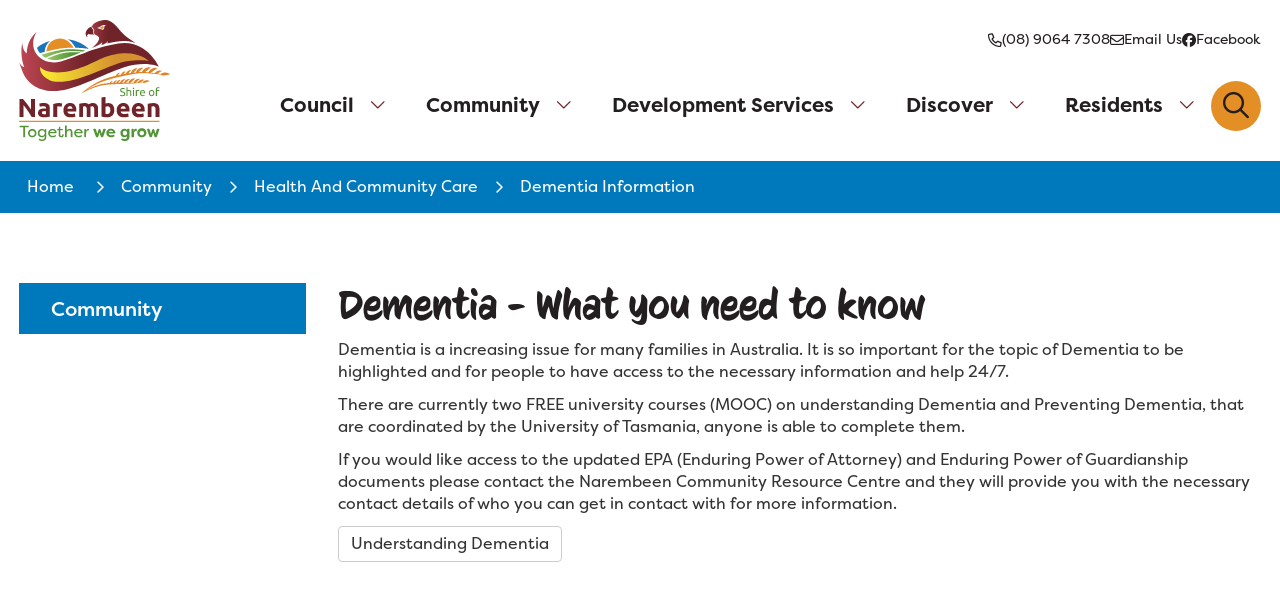

--- FILE ---
content_type: text/html; charset=utf-8
request_url: https://www.narembeen.wa.gov.au/community/health-and-community-care/dementia-what-you-need-to-know.aspx
body_size: 52909
content:


<!--template-doctype-start-->
<!DOCTYPE html>
<!--template-doctype-end-->
<html lang="en" xmlns="http://www.w3.org/1999/xhtml">
<head><title>
	Dementia - What you need to know &raquo; Shire of Narembeen
</title>
    <!--template-header-start-->
    <meta charset="utf-8" /><meta name="viewport" content="width=device-width, initial-scale=1.0" /><meta http-equiv="X-UA-Compatible" content="IE=edge" /><link rel="shortcut icon" href="/Profiles/narembeen/includes/images/favicon.ico" /><link rel="apple-touch-icon" href="/Profiles/narembeen/includes/images/favicon.png" /><link href="https://cdn2.sparkcms.com.au/4x/font-awesome/v6/css/fontawesome-all.min.css" rel="stylesheet" /><link rel="stylesheet" href="https://use.typekit.net/xef3zfr.css" /><link href="/profiles/narembeen/Includes/CSS/Bootstrap.min.css" rel="stylesheet" /><link href="/profiles/Shared/CSS/spark/slick.min.css" rel="stylesheet" /><link href="/profiles/Shared/CSS/spark/slick-theme.min.css" rel="stylesheet" /><link href="/profiles/narembeen/Includes/CSS/aEditor.min.css" rel="stylesheet" /><link href="/profiles/narembeen/Includes/CSS/CMS.min.css" rel="stylesheet" /><link href="/profiles/narembeen/Includes/CSS/Layout.min.css" rel="stylesheet" />
    
    <script src="/profiles/narembeen/Includes/Scripts/spark-scripts/jquery-3.6.0.min.js"></script>
    <script src="/profiles/narembeen/Includes/Scripts/spark-scripts/bundle.min.js"></script>
    
    
    <link href="https://kendo.cdn.telerik.com/2022.2.510/styles/kendo.common.min.css" rel="stylesheet" /><link href="https://kendo.cdn.telerik.com/2022.2.510/styles/kendo.default.min.css" rel="stylesheet" />
    <script src="https://kendo.cdn.telerik.com/2022.2.510/js/kendo.all.min.js"></script>
    <script src="/Search/Controls/Scripts/dist/searchSuggestions.min.js"></script>
    
    
    <script src="/profiles/narembeen/Includes/Scripts/plugins/anchorific.min.js"></script>
    <script src="/profiles/narembeen/Includes/Scripts/plugins/lightbox.min.js"></script>
    <script src="/profiles/narembeen/Includes/Scripts/plugins/equalize.min.js"></script>
    <script src="/profiles/narembeen/Includes/Scripts/plugins/jquery.smartmenus.min.js"></script>
    <script src="/profiles/narembeen/Includes/Scripts/plugins/owl.carousel.min.js"></script>
    <script src="/profiles/narembeen/Includes/Scripts/plugins/owl.carousel.thumbs.min.js"></script>
    <script src="/profiles/narembeen/Includes/Scripts/plugins/imagesloaded.pkgd.min.js"></script>
    <script src="/profiles/narembeen/Includes/Scripts/plugins/jquery-imagefill.min.js"></script>
    <script src="/profiles/narembeen/Includes/Scripts/plugins/jquery.matchHeight.min.js"></script>
    <script src="/profiles/narembeen/Includes/Scripts/plugins/jquery.fancybox.min.js"></script>
    <script src="/profiles/narembeen/Includes/Scripts/plugins/mediaelement-and-player.min.js"></script>
    <script src="/profiles/narembeen/Includes/Scripts/plugins/mediaelement-and-player-plugins.min.js"></script>
    <script src="/profiles/narembeen/Includes/Scripts/plugins/wcag-utils.min.js"></script>
    <script src="/profiles/narembeen/Includes/Scripts/plugins/js.cookie.min.js"></script>
    <script src="/profiles/narembeen/Includes/Scripts/plugins/wow.min.js"></script>

    
    
    <!--template-header-end-->
    
<!-- Google Tag Manager -->
<script>(function(w,d,s,l,i){w[l]=w[l]||[];w[l].push({'gtm.start':
new Date().getTime(),event:'gtm.js'});var f=d.getElementsByTagName(s)[0],
j=d.createElement(s),dl=l!='dataLayer'?'&l='+l:'';j.async=true;j.src=
'https://www.googletagmanager.com/gtm.js?id='+i+dl;f.parentNode.insertBefore(j,f);
})(window,document,'script','dataLayer','GTM-N8XBFFR');</script>
<!-- End Google Tag Manager --></head>
<body id="main-top" class="content-page">
    <!--template-body-start-->
    <!--search_ignore_begin-->
    <a href="#site-content" class="sr-only" title="Skip to Content">Skip to Content</a>
    <!--template-body-end-->
    <form method="post" action="/community/health-and-community-care/dementia-what-you-need-to-know.aspx" onsubmit="javascript:return WebForm_OnSubmit();" id="form1">
<div class="aspNetHidden">
<input type="hidden" name="__EVENTTARGET" id="__EVENTTARGET" value="" />
<input type="hidden" name="__EVENTARGUMENT" id="__EVENTARGUMENT" value="" />
<input type="hidden" name="__VIEWSTATE" id="__VIEWSTATE" value="SJwLswU0P8PfZ8TDDcEb4R1iriBTypc83V84vefhDIq/DHSaehkgkf3GMFHBg0msl/P2ACsYrUxnLHG9/[base64]/se/wWS5yoY28LHX7snH3EAaq1ks2/ia8Ly068ZUH8YQcXlM/gMfjFh0l9KJGVH9nO9jq7wKh7tsJw+k0IYNFKUT2BZhbEcAxPx/In5qJ8zUqwvcUBzPPpKOi5cRJfKf7XC0IFVOqQ3uQkuhZ75gHNppC0cZOjJoElEu3Qi8IbpfSx+Il5cuOz7XWCc+wmnv9r9DXGE4YsTxcaoleUPsFM5Um8/IYWUAfvGb6CILYjHpuN7J0NcF6iUM9dRZ2EtIBN2Y9rm8gXZ3+MRCE7/C2MR41JP5fyYf5p+SZvAKoNzhWez3Z8RSdB3/f/[base64]/M1vspqCr/gbKDYyRYvz825SL5VS9ybO6AkKBpL3qZFpoZnhh+NDSPA/LLUN+NCLca3/A3nIzeLvqp4CupN1vK8OBI5flozCxlceB+10fmWesaIchlLzHCiO1pWCEJNINU1ehos9n3eE1OpbRab2xTL49hCIfIgesQe0u56CPjBpKP/a8zmXOkVn3zdxjAoq98FNJz6p8TudXRidd0UCD0i7ifZkiZQqEdAV6FSjhXz1yyrcE7zKj6+6/Kchhec93IH5HxZITw/3ZUv0/gbSZsKTriCchSF0m8LcF1GAU1Ko638MRoMznCWk29V8RGJGU7PVqX8wzP6xG7QLW9oaKZXztpXEEy8+kJH6y1XM67AsbPaJhmLWfzjp6epzgDeaXv2Tm3+lA0QQp0/Y+UYk6z3ut+weFecpyAeQhDPQAf9vcUhLdgDU/1UA28APggsSpb7M4MFM2kCKAc1rXjGyx/[base64]/jEvC3+Dj2oEvNDyprcjZSU+vivpv//FwaapXqUnY13MgbVjIs8ecySz0BVUB7qhUAGeJ7b3jRTqKMCoW6nt9RIsaJqW255cM91cnNPQowvpMZBS4kweG4NrE3buL1qk9gsBafMoAqbUxpYNCT1fQMFouPUTgHXYUgN/Wq44Tb5kpNzU2IvFO3EbqAVaavX/xOkS2/B3QPbvWNx6LAKfhHYaumHA62QuCLcwhPjy/2vgMdmkQESJ9jSniL1NCuK9Hano6RWZvjd4d715MvIQHfmZqjl3tbvAQS6Yfq9gCbXF9KEcmZqBxCF/a3NcvSaKQ7OjUSIog5++tBAMstZv7nqTYV3AgkACXLrR1U9ExWl0sMK55GFuYXucn3/Bl6gX/Gwrvi+91zbRUtMoLv6agdYiyqAUCzD1G8Mm2QfgEhv6BGqD5Pp3jkAWkFS37tcl9pXpJzTH5eaQGJYFalg8IAAy615nYnB1YiUCNC6HPP0gveVAEYvQNQV63sqq/UDtpvGxuT87KtjNnN2k53pJbb+X+WPtEHdDaa/l2pgR95T1hd3+xjlCogXr8bngiuKJH3VbU3yywKdNlfBrly0gJKnLNwIpBQZKy5bGQPZt5gl6HwoQKnSMygOptGsZAPHCWX1/TNyjX6jhLY92zqGZPJw2haFkDCuYgWvF2Z4DS2xjjE6ENkcVIhG9nhsAQ5jj9a5qOtFdyQnR2eTEPb1coC9zvvJqd3WhKxFjFoJAuFSMtOFhe6ryjuLyKyIf0rejfVuUkW3SIJflYXYXDy/Pak/eFIqyVJDMt/IMRSTC4A+VsRPJ/X980yBncCyYBV/0shBfL+FW0NMZzQ5ZTKTZhTpjWeQPrgMZpKisQoqWSqUG8NaiqxX+n3CxEAp77XoTaeXrTxxOVbtINIJl0dPIj1+0a2v0HPfTCL6F9/82DbOkNTvIaTWCX+0KhqK52bmqgQhi1GH/li1pbEVyrgvS/OnQytPZdxBMDgXjMCehjrCSb0mLq614uTB1VAEj+TVd8OXoHxLuiSC6Nj1bIl/HXP2Zv5RyxpeG9jFYT205apBz7fN+G9k6NAKgfZESDYymiiw9mt6jhVSjON6/VMaqeoBBFn/GniHG982g/vNrmTDEPJA/ld5XW/yQDppAific57/Ohd7BeBgqJSJJ05oidrEescxboG5p1yn+yqwM6hZZ/AlAAu1Xn9FogAYqM5pMD1avzCZwM7zNsN7E4miJ5C+YC2qgddRooHx4Axru/NgTfdrMjN/aSEMByjV9FlBZtqiLlbz2jrvb1LqyhYP+UgnUfcNrFytI1MWAiWpXi6lW8d/XrYDqgGtZIAo2OV75EhGL19aCWFFTFwfi32u62gEldPnCLb00Cp4TrEjxHYCIoQnoM1+JmkfbLm7ZsauK6L440E2AAR2y65jJF0Mm5tAfdNkp/An53EYzzWEy1PDJRQ9+4kEAwmnXTTxoQ1gOV9Hi58+uKMXAWTyEc50aZyK9nARKP41R2NTeJ1Vjo8YwyBi4=" />
</div>

<script type="text/javascript">
//<![CDATA[
var theForm = document.forms['form1'];
if (!theForm) {
    theForm = document.form1;
}
function __doPostBack(eventTarget, eventArgument) {
    if (!theForm.onsubmit || (theForm.onsubmit() != false)) {
        theForm.__EVENTTARGET.value = eventTarget;
        theForm.__EVENTARGUMENT.value = eventArgument;
        theForm.submit();
    }
}
//]]>
</script>


<script src="/WebResource.axd?d=pynGkmcFUV13He1Qd6_TZEcJ4b56HeQ7Cu9a1-dDGa1kNxLW2AJJ5qOvoJSqXhXq7OnCVA2&amp;t=638901829900000000" type="text/javascript"></script>


<script type="text/javascript">
//<![CDATA[
function changeIsFormPost(args){
if(document.getElementById('isFormPost')){document.getElementById('isFormPost').value=args;}}
//]]>
</script>

<script src="/ScriptResource.axd?d=1HpV3OVB0CaEXoaafcqmhu8QUu-tlqSHOxptShO-dYl6wl4YvFWZG3SuKQ4BQJdbJh4mhCSGdCV3qPC8oI8vdUAO4wQphGb_GOpfhFTf2FBS5NJglMyNS-WPCUsTwINKaILCKw2&amp;t=7f7f23e2" type="text/javascript"></script>
<script src="/bundles/MsAjaxJs?v=KpOQnMfBL49Czhpn-KYfZHo2O2vIoYd2h_QpL2Cfgnc1" type="text/javascript"></script>
<script src="/bundles/WebFormsJs?v=x39SmKORtgFTY6MXBL1M7nPzFXmb9tjYzjLdwIl84V81" type="text/javascript"></script>
<script src="/ScriptResource.axd?d=8u3ngCqoRB16IXgFyG-fdg7__dVZjK_EWBjMYyioN5fIRi84L2d4V_bhNU0GrTd6kDb3Bb74NOQxX_PFg5DWAKrpwlG7MF37JzLVXJaBi0rEMp4E0&amp;t=49151084" type="text/javascript"></script>
<script src="/ScriptResource.axd?d=07MnSMeHHM2vCqrtOnuyadzWOYAWtJ_dfJIgG5kd-sHTNTezrIU3qBq011upuRR9JDodCCT3MmvWshmmcjZY0mvLQTslzo4Zy7ZLMcwNnkP5H59CFChnDvCDk4G1_vNWddImlA2&amp;t=49151084" type="text/javascript"></script>
<script type="text/javascript">
//<![CDATA[
function WebForm_OnSubmit() {
if (typeof(ValidatorOnSubmit) == "function" && ValidatorOnSubmit() == false) return false;
return true;
}
//]]>
</script>

<div class="aspNetHidden">

	<input type="hidden" name="__VIEWSTATEGENERATOR" id="__VIEWSTATEGENERATOR" value="CA0B0334" />
</div>
        <script type="text/javascript">
//<![CDATA[
Sys.WebForms.PageRequestManager._initialize('ctl00$ScriptManager1', 'form1', [], [], [], 90, 'ctl00');
//]]>
</script>

        <!--template-body-start-->
        



<header class="site-header">
    <div class="container">
        <div class="mobile-contact visible-xs">
            <div class="contact-bar">
                <a class="contact-btn" href="tel:0890647308" aria-label="Call the office (08) 9064 7308" title="Call the office"><i class="fa-regular fa-phone"></i><span class="text">(08) 9064 7308</span></a>
                <a class="contact-btn" href="mailto:admin@narembeen.wa.gov.au" title="Email us" aria-label="Email us at admin@narembeen.wa.gov.au"><i class="fa-regular fa-envelope"></i><span class="text">Email Us</span></a>
                <a class="contact-btn" title="View Shire of Narembeen Facebook Page" href="https://www.facebook.com/ShireofNarembeen" target="_blank" rel="nofollow noopener"><i class="fa-brands fa-facebook"></i>Facebook</a>
            </div>
        </div>
        <div class="menu-wrapper">
            <div class="logo">
                <a href="/">
                    <img src="/profiles/narembeen/Includes/Images/Narembeen_logo.svg" alt="Shire of Narembeen" height="121">
                </a>
            </div>
            <div class="menus">
                <div class="upper hidden-xs">
                    <div class="contact-bar">
                        <a class="contact-btn" href="tel:0890647308" aria-label="Call the office (08) 9064 7308" title="Call the office"><i class="fa-regular fa-phone"></i><span class="text">(08) 9064 7308</span></a>
                        <a class="contact-btn" href="mailto:admin@narembeen.wa.gov.au" title="Email us" aria-label="Email us at admin@narembeen.wa.gov.au"><i class="fa-regular fa-envelope"></i><span class="text">Email Us</span></a>
                        <a class="contact-btn" title="View Shire of Narembeen Facebook Page" href="https://www.facebook.com/ShireofNarembeen" target="_blank" rel="nofollow noopener"><i class="fa-brands fa-facebook"></i>Facebook</a>
                    </div>
                </div>

                <div class="lower">
                    <ul id="nav-top-m" class="sm sm-simple" aria-label="Website menu"><li><a title="Council" href="/council">Council<span class="fa fa-angle-down"></span></a><ul class="mega-menu"><li><div class="mega-menu-outer-container"><div class="mega-menu-inner-container container"><div class="mega-menu-column-outer"><div class="mega-menu-column"><ul class="mega-menu-main-nav"><li><a title="Council - Your Council" href="/council/your-council">Your Council</a><ul class="mega-menu-sublist"><li><a title="Council - Your Council - Council Meetings" href="/council-meetings/">Council Meetings</a></li><li><a title="Council - Your Council - Elected Members" href="/council/your-council/electedmembers.aspx">Elected Members</a></li><li><a title="Council - Your Council - Committees" href="/council/your-council/committees.aspx">Committees</a></li><li><a title="Council - Your Council - Elections" href="/council/your-council/elections.aspx">Elections</a></li><li><a title="Council - Your Council - Registers" href="/council/your-council/declarations.aspx">Registers</a></li><li><a title="Council - Your Council - Staff" href="/council/your-council/staff-contacts.aspx">Staff</a></li><li><a title="Council - Your Council - Have your Say" href="/council/your-council/have-your-say.aspx">Have your Say</a></li></ul></li></ul></div><div class="mega-menu-column"><ul class="mega-menu-main-nav"><li><a title="Council - Governance" href="/council/governance">Governance</a><ul class="mega-menu-sublist"><li><a title="Council - Governance - Code of Conduct" href="/council/governance/code-of-conduct.aspx">Code of Conduct</a></li><li><a title="Council - Governance - Freedom of Information" href="/documents/forms/freedom-of-information">Freedom of Information</a></li><li><a title="Council - Governance - Public Interest Disclosure" href="/council/governance/public-interest-disclosure.aspx">Public Interest Disclosure</a></li><li><a title="Council - Governance - Local Laws" href="/documents/local-laws">Local Laws</a></li><li><a title="Council - Governance - Policy Manual" href="/documents/policies">Policy Manual</a></li></ul></li></ul></div><div class="mega-menu-column"><ul class="mega-menu-main-nav"><li><a title="Council - Corporate Documents" href="/council/corporate-documents">Corporate Documents</a><ul class="mega-menu-sublist"><li><a title="Council - Corporate Documents - Annual Budget" href="/documents/annual-budget">Annual Budget</a></li><li><a title="Council - Corporate Documents - Annual Report" href="/documents/annual-report">Annual Report</a></li><li><a title="Council - Corporate Documents - Corporate Plans and Strategies" href="/documents/corporate-documents/plans-and-strategies">Corporate Plans &amp; Strategies</a></li><li><a title="Council - Corporate Documents - Customer Service Charter" href="/documents/corporate-documents/customer-service-charter">Customer Service Charter</a></li><li><a title="Council - Corporate Documents - Fees and Charges" href="/documents/fees-and-charges">Fees and Charges</a></li><li><a title="Council - Corporate Documents - Forms" href="/documents/forms">Forms</a></li><li><a title="Council - Corporate Documents - Customer Feedback" href="/council/corporate-documents/have-your-say.aspx">Customer Feedback</a></li></ul></li></ul></div><div class="mega-menu-column"><ul class="mega-menu-main-nav"><li><a title="Council - Noticeboard" href="/council/noticeboard">Noticeboard</a><ul class="mega-menu-sublist"><li><a title="Council - Noticeboard - Land for Sale" href="/council/noticeboard/real-estate.aspx">Land for Sale</a></li><li><a title="Council - Noticeboard - Public Notices" href="/publicnotices/">Public Notices</a></li><li><a title="Council - Noticeboard - Tenders" href="/council/noticeboard/tenders.aspx">Tenders</a></li><li><a title="Council - Noticeboard - Employment" href="/council/noticeboard/employment.aspx">Employment</a></li></ul></li></ul></div></div></div></div></li></ul></li><li><a title="Community" href="/community">Community<span class="fa fa-angle-down"></span></a><ul class="mega-menu"><li><div class="mega-menu-outer-container"><div class="mega-menu-inner-container container"><div class="mega-menu-column-outer"><div class="mega-menu-column"><ul class="mega-menu-main-nav"><li><a title="Community - Community Resource Centre" href="/community/community-resource-centre">Community Resource Centre</a><ul class="mega-menu-sublist"><li><a title="Community - Community Resource Centre - Services" href="/community/community-resource-centre/crc-services.aspx">Services</a></li><li><a title="Community - Community Resource Centre - Library" href="/community/community-resource-centre/library.aspx">Library</a></li><li><a title="Community - Community Resource Centre - Hire" href="/community/community-resource-centre/for-sale-hire.aspx">Hire</a></li><li><a title="Community - Community Resource Centre - Services Australia" href="/community/community-resource-centre/services-australia.aspx">Services Australia</a></li><li><a title="Community - Community Resource Centre - Welcome" href="/community/community-resource-centre/welcome.aspx">Welcome</a></li></ul></li><li><a title="Community - Emergency Management" href="/community/emergency-management">Emergency Management</a><ul class="mega-menu-sublist"><li><a title="Community - Emergency Management - Emergency Preparedness" href="/community/emergency-management/emergency-preparedness.aspx">Emergency Preparedness</a></li><li><a title="Community - Emergency Management - Bush Fire Control" href="/community/emergency-management/bushfire-information.aspx">Bush Fire Control</a></li></ul></li></ul></div><div class="mega-menu-column"><ul class="mega-menu-main-nav"><li><a title="Community - SOCK Week" href="/community/sock-week">SOCK Week</a><ul class="mega-menu-sublist"><li><a title="Community - SOCK Week - About Us" href="/community/sock-week/sock-save-our-country-kids.aspx">About Us</a></li><li><a title="Community - SOCK Week - Videos" href="/community/sock-week/videos.aspx">Videos</a></li><li><a title="Community - SOCK Week - Resources" href="/community/sock-week/videos.aspx">Resources</a></li><li><a title="Community - SOCK Week - Grant" href="/community/sock-week/grant.aspx">Grant</a></li></ul></li><li><a title="Community - Health and Community Care" href="/community/health-and-community-care">Health and Community Care</a><ul class="mega-menu-sublist"><li><a title="Community - Health and Community Care - Defib Locations" href="/community/health-and-community-care/defibrillator-locations.aspx">Defib Locations</a></li><li><a title="Community - Health and Community Care - Counselling Services" href="/community/health-and-community-care/counselling-services.aspx">Counselling Services</a></li><li><a title="Community - Health and Community Care - Age Friendly Communities" href="/community/health-and-community-care/age-friendly-communities.aspx">Age Friendly Communities</a></li><li><a title="Community - Health and Community Care - Dementia" href="/community/health-and-community-care/dementia-what-you-need-to-know.aspx">Dementia</a></li></ul></li></ul></div><div class="mega-menu-column"><ul class="mega-menu-main-nav"><li><a title="Community - Community Services" href="/community/community-services">Community Services</a><ul class="mega-menu-sublist"><li><a title="Community - Community Services - Venue and Facilities Hire" href="/community/community-services/town-hall.aspx">Venue &amp; Facilities Hire</a></li><li><a title="Community - Community Services - Cemetery" href="/community/community-services/cemetery.aspx">Cemetery</a></li><li><a title="Community - Community Services - Citizenship Ceremonies" href="/community/community-services/australian-citizenship-ceremonies.aspx">Citizenship Ceremonies</a></li><li><a title="Community - Community Services - Transport Licensing" href="/community/community-services/licensing.aspx">Transport Licensing</a></li><li><a title="Community - Community Services - Community Grants" href="/community/community-services/community-grants.aspx">Community Grants</a></li><li><a title="Community - Community Services - Justice of the Peace" href="/community/community-services/justice-of-the-peace.aspx">Justice of the Peace</a></li><li><a title="Community - Community Services - Emu Hill Cemetery Graveyardsites and Plots" href="/community/community-services/emu-hill-gravesite-and-plot-details.aspx">Emu Hill Cemetery Graveyardsites and Plots</a></li></ul></li><li><a title="Community - Business Directories" href="/community/business-directory.aspx">Business Directories</a></li></ul></div><div class="mega-menu-column"><ul class="mega-menu-main-nav"><li><a title="Community - Sports Recreation" href="/community/sports-recreation">Sports Recreation</a><ul class="mega-menu-sublist"><li><a title="Community - Sports Recreation - Community Gym" href="/community/sports-recreation/community-gym.aspx">Community Gym</a></li><li><a title="Community - Sports Recreation - Aquatic Centre" href="/community/sports-recreation/aquatic-centre.aspx">Aquatic Centre</a></li><li><a title="Community - Sports Recreation - Sporting Groups" href="/community/sports-recreation/sporting-groups.aspx">Sporting Groups</a></li><li><a title="Community - Sports Recreation - Recreation Centre" href="/community/sports-recreation/recreation-centre.aspx">Recreation Centre</a></li></ul></li></ul></div></div></div></div></li></ul></li><li><a title="Development Services" href="/development-services">Development Services<span class="fa fa-angle-down"></span></a><ul class="mega-menu"><li><div class="mega-menu-outer-container"><div class="mega-menu-inner-container container"><div class="mega-menu-column-outer"><div class="mega-menu-column"><ul class="mega-menu-main-nav"><li><a title="Development Services - Environmental Health" href="/development-services/environmental-health">Environmental Health</a><ul class="mega-menu-sublist"><li><a title="Development Services - Environmental Health - Environmental Health Services" href="/development-services/environmental-health/environmental-health.aspx">Environmental Health Services</a></li></ul></li></ul></div><div class="mega-menu-column"><ul class="mega-menu-main-nav"><li><a title="Development Services - Building Services" href="/development-services/building-services">Building Services</a><ul class="mega-menu-sublist"><li><a title="Development Services - Building Services - Building Application" href="/development-services/building-services/building-services.aspx">Building Application</a></li></ul></li></ul></div><div class="mega-menu-column"><ul class="mega-menu-main-nav"><li><a title="Development Services - Planning Services" href="/development-services/planning-services">Planning Services</a><ul class="mega-menu-sublist"><li><a title="Development Services - Planning Services - Planning Application and Checklist" href="/development-services/planning-services/planning-services.aspx">Planning Application &amp; Checklist</a></li></ul></li></ul></div><div class="mega-menu-column"><ul class="mega-menu-main-nav"><li><a title="Development Services - Major Projects" href="/development-services/major-projects.aspx">Major Projects</a></li></ul></div></div></div></div></li></ul></li><li><a title="Discover" href="/discover">Discover<span class="fa fa-angle-down"></span></a><ul class="mega-menu"><li><div class="mega-menu-outer-container"><div class="mega-menu-inner-container container"><div class="mega-menu-column-outer"><div class="mega-menu-column"><ul class="mega-menu-main-nav"><li><a title="Discover - Tourism" href="/discover/tourism">Tourism</a><ul class="mega-menu-sublist"><li><a title="Discover - Tourism - About Us" href="/discover/tourism/about-us.aspx">About Us</a></li><li><a title="Discover - Tourism - What to Do" href="/discover/tourism/things-to-see-and-do.aspx">What to Do</a></li><li><a title="Discover - Tourism - Where to Stay" href="/discover/where-to-stay">Where to Stay</a></li><li><a title="Discover - Tourism - Where to Eat" href="/discover/where-to-eat">Where to Eat</a></li><li><a title="Discover - Tourism - Wildflowers" href="/discover/tourism/wildflowers.aspx">Wildflowers</a></li><li><a title="Discover - Tourism - Town Maps and Useful Information" href="/discover/tourism/useful-tourism-links.aspx">Town Maps &amp; Useful Information</a></li></ul></li></ul></div><div class="mega-menu-column"><ul class="mega-menu-main-nav"><li><a title="Discover - News and Events" href="/discover/news-and-events">News and Events</a><ul class="mega-menu-sublist"><li><a title="Discover - News and Events - Latest News" href="/news/">Latest News</a></li><li><a title="Discover - News and Events - Events Calendar" href="/events/">Events Calendar</a></li></ul></li></ul></div><div class="mega-menu-column"></div><div class="mega-menu-column"></div></div></div></div></li></ul></li><li><a title="Residents" href="/residents">Residents<span class="fa fa-angle-down"></span></a><ul class="mega-menu"><li><div class="mega-menu-outer-container"><div class="mega-menu-inner-container container"><div class="mega-menu-column-outer"><div class="mega-menu-column"><ul class="mega-menu-main-nav"><li><a title="Residents - Rates" href="/residents/rates">Rates</a><ul class="mega-menu-sublist"><li><a title="Residents - Rates - Rates Information" href="/residents/rates/rates-information.aspx">Rates Information</a></li><li><a title="Residents - Rates - Change my contact details" href="/forms/name-and-address-update/3">Change my contact details</a></li><li><a title="Residents - Rates - Pay my rates" href="/residents/rates/pay-my-rates.aspx">Pay my rates</a></li></ul></li><li><a title="Residents - Businesses and Community" href="/residents/businesses-and-community">Businesses and Community</a><ul class="mega-menu-sublist"><li><a title="Residents - Businesses and Community - Business Directory" href="/listings/business">Business Directory</a></li><li><a title="Residents - Businesses and Community - Community Groups" href="/listings/community-groups">Community Groups</a></li></ul></li></ul></div><div class="mega-menu-column"><ul class="mega-menu-main-nav"><li><a title="Residents - Waste and Recycling" href="/residents/waste-and-recycling">Waste and Recycling</a><ul class="mega-menu-sublist"><li><a title="Residents - Waste and Recycling - Recycling" href="/residents/waste-and-recycling/waste-management.aspx">Recycling</a></li><li><a title="Residents - Waste and Recycling - Waste Transfer Station" href="/residents/waste-and-recycling/waste-transfer-station.aspx">Waste Transfer Station</a></li><li><a title="Residents - Waste and Recycling - Asbestos Disposal" href="/residents/waste-and-recycling/asbestos-disposal.aspx">Asbestos Disposal</a></li></ul></li><li><a title="Residents - New to Town" href="/residents/new-to-town">New to Town</a><ul class="mega-menu-sublist"><li><a title="Residents - New to Town - Welcome Pack" href="/residents/new-to-town/welcome.aspx">Welcome Pack</a></li></ul></li></ul></div><div class="mega-menu-column"><ul class="mega-menu-main-nav"><li><a title="Residents - Ranger Services" href="/residents/ranger-services">Ranger Services</a><ul class="mega-menu-sublist"><li><a title="Residents - Ranger Services - Ranger" href="/residents/ranger-services/ranger-services.aspx">Ranger</a></li><li><a title="Residents - Ranger Services - Dogs and Cats" href="/residents/ranger-services/dog-cat-registration.aspx">Dogs and Cats</a></li></ul></li></ul></div><div class="mega-menu-column"><ul class="mega-menu-main-nav"><li><a title="Residents - Infrastructure and Works" href="/residents/infrastructure-and-works">Infrastructure and Works</a><ul class="mega-menu-sublist"><li><a title="Residents - Infrastructure and Works - Road Report" href="/roadreport/">Road Report</a></li><li><a title="Residents - Infrastructure and Works - Maintenance Requests" href="/documents/policies">Maintenance Requests</a></li><li><a title="Residents - Infrastructure and Works - Water Supply Map" href="/residents/infrastructure-and-works/water-supply.aspx">Water Supply Map</a></li><li><a title="Residents - Infrastructure and Works - Airstrip" href="/residents/infrastructure-and-works/airstrip.aspx">Airstrip</a></li></ul></li></ul></div></div></div></div></li></ul></li></ul>
                    <button type="button" class="content-search"><span class="sr-only">Search</span><i class="fa-regular fa-magnifying-glass"></i></button>
                </div>
                <div id="mobile-navbar">
                    <button type="button" id="btn-search">
                        <span class="sr-only">Search</span>
                        <i class="spark-icon fal fa-search"></i>
                    </button>
                    <button type="button" id="btn-menu">
                        <span class="sr-only">Menu</span>
                        <i class="spark-icon fal fa-bars"></i>
                    </button>
                </div>
            </div>
        </div>
    </div>
    <nav aria-label="Main Menu">
        <ul id="nav-top" class="sm sm-simple" aria-label="Website menu"><li><a title="Council" href="/council">Council</a><ul><li><a title="Council - Your Council" href="/council/your-council">Your Council</a><ul><li><a title="Council - Your Council - Council Meetings" href="/council-meetings/">Council Meetings</a></li><li><a title="Council - Your Council - Elected Members" href="/council/your-council/electedmembers.aspx">Elected Members</a></li><li><a title="Council - Your Council - Committees" href="/council/your-council/committees.aspx">Committees</a></li><li><a title="Council - Your Council - Elections" href="/council/your-council/elections.aspx">Elections</a></li><li><a title="Council - Your Council - Registers" href="/council/your-council/declarations.aspx">Registers</a></li><li><a title="Council - Your Council - Staff" href="/council/your-council/staff-contacts.aspx">Staff</a></li><li><a title="Council - Your Council - Have your Say" href="/council/your-council/have-your-say.aspx">Have your Say</a></li></ul></li><li><a title="Council - Governance" href="/council/governance">Governance</a><ul><li><a title="Council - Governance - Code of Conduct" href="/council/governance/code-of-conduct.aspx">Code of Conduct</a></li><li><a title="Council - Governance - Freedom of Information" href="/documents/forms/freedom-of-information">Freedom of Information</a></li><li><a title="Council - Governance - Public Interest Disclosure" href="/council/governance/public-interest-disclosure.aspx">Public Interest Disclosure</a></li><li><a title="Council - Governance - Local Laws" href="/documents/local-laws">Local Laws</a></li><li><a title="Council - Governance - Policy Manual" href="/documents/policies">Policy Manual</a></li></ul></li><li><a title="Council - Corporate Documents" href="/council/corporate-documents">Corporate Documents</a><ul><li><a title="Council - Corporate Documents - Annual Budget" href="/documents/annual-budget">Annual Budget</a></li><li><a title="Council - Corporate Documents - Annual Report" href="/documents/annual-report">Annual Report</a></li><li><a title="Council - Corporate Documents - Corporate Plans and Strategies" href="/documents/corporate-documents/plans-and-strategies">Corporate Plans &amp; Strategies</a></li><li><a title="Council - Corporate Documents - Customer Service Charter" href="/documents/corporate-documents/customer-service-charter">Customer Service Charter</a></li><li><a title="Council - Corporate Documents - Fees and Charges" href="/documents/fees-and-charges">Fees and Charges</a></li><li><a title="Council - Corporate Documents - Forms" href="/documents/forms">Forms</a></li><li><a title="Council - Corporate Documents - Customer Feedback" href="/council/corporate-documents/have-your-say.aspx">Customer Feedback</a></li></ul></li><li><a title="Council - Noticeboard" href="/council/noticeboard">Noticeboard</a><ul><li><a title="Council - Noticeboard - Land for Sale" href="/council/noticeboard/real-estate.aspx">Land for Sale</a></li><li><a title="Council - Noticeboard - Public Notices" href="/publicnotices/">Public Notices</a></li><li><a title="Council - Noticeboard - Tenders" href="/council/noticeboard/tenders.aspx">Tenders</a></li><li><a title="Council - Noticeboard - Employment" href="/council/noticeboard/employment.aspx">Employment</a></li></ul></li></ul></li><li><a title="Community" href="/community">Community</a><ul><li><a title="Community - Community Resource Centre" href="/community/community-resource-centre">Community Resource Centre</a><ul><li><a title="Community - Community Resource Centre - Services" href="/community/community-resource-centre/crc-services.aspx">Services</a></li><li><a title="Community - Community Resource Centre - Library" href="/community/community-resource-centre/library.aspx">Library</a></li><li><a title="Community - Community Resource Centre - Hire" href="/community/community-resource-centre/for-sale-hire.aspx">Hire</a></li><li><a title="Community - Community Resource Centre - Services Australia" href="/community/community-resource-centre/services-australia.aspx">Services Australia</a></li><li><a title="Community - Community Resource Centre - Welcome" href="/community/community-resource-centre/welcome.aspx">Welcome</a></li></ul></li><li><a title="Community - SOCK Week" href="/community/sock-week">SOCK Week</a><ul><li><a title="Community - SOCK Week - About Us" href="/community/sock-week/sock-save-our-country-kids.aspx">About Us</a></li><li><a title="Community - SOCK Week - Videos" href="/community/sock-week/videos.aspx">Videos</a></li><li><a title="Community - SOCK Week - Resources" href="/community/sock-week/videos.aspx">Resources</a></li><li><a title="Community - SOCK Week - Grant" href="/community/sock-week/grant.aspx">Grant</a></li></ul></li><li><a title="Community - Community Services" href="/community/community-services">Community Services</a><ul><li><a title="Community - Community Services - Venue and Facilities Hire" href="/community/community-services/town-hall.aspx">Venue &amp; Facilities Hire</a></li><li><a title="Community - Community Services - Cemetery" href="/community/community-services/cemetery.aspx">Cemetery</a></li><li><a title="Community - Community Services - Citizenship Ceremonies" href="/community/community-services/australian-citizenship-ceremonies.aspx">Citizenship Ceremonies</a></li><li><a title="Community - Community Services - Transport Licensing" href="/community/community-services/licensing.aspx">Transport Licensing</a></li><li><a title="Community - Community Services - Community Grants" href="/community/community-services/community-grants.aspx">Community Grants</a></li><li><a title="Community - Community Services - Justice of the Peace" href="/community/community-services/justice-of-the-peace.aspx">Justice of the Peace</a></li><li><a title="Community - Community Services - Emu Hill Cemetery Graveyardsites and Plots" href="/community/community-services/emu-hill-gravesite-and-plot-details.aspx">Emu Hill Cemetery Graveyardsites and Plots</a></li></ul></li><li><a title="Community - Sports Recreation" href="/community/sports-recreation">Sports Recreation</a><ul><li><a title="Community - Sports Recreation - Community Gym" href="/community/sports-recreation/community-gym.aspx">Community Gym</a></li><li><a title="Community - Sports Recreation - Aquatic Centre" href="/community/sports-recreation/aquatic-centre.aspx">Aquatic Centre</a></li><li><a title="Community - Sports Recreation - Sporting Groups" href="/community/sports-recreation/sporting-groups.aspx">Sporting Groups</a></li><li><a title="Community - Sports Recreation - Recreation Centre" href="/community/sports-recreation/recreation-centre.aspx">Recreation Centre</a></li></ul></li><li><a title="Community - Emergency Management" href="/community/emergency-management">Emergency Management</a><ul><li><a title="Community - Emergency Management - Emergency Preparedness" href="/community/emergency-management/emergency-preparedness.aspx">Emergency Preparedness</a></li><li><a title="Community - Emergency Management - Bush Fire Control" href="/community/emergency-management/bushfire-information.aspx">Bush Fire Control</a></li></ul></li><li><a title="Community - Health and Community Care" href="/community/health-and-community-care">Health and Community Care</a><ul><li><a title="Community - Health and Community Care - Defib Locations" href="/community/health-and-community-care/defibrillator-locations.aspx">Defib Locations</a></li><li><a title="Community - Health and Community Care - Counselling Services" href="/community/health-and-community-care/counselling-services.aspx">Counselling Services</a></li><li><a title="Community - Health and Community Care - Age Friendly Communities" href="/community/health-and-community-care/age-friendly-communities.aspx">Age Friendly Communities</a></li><li><a title="Community - Health and Community Care - Dementia" href="/community/health-and-community-care/dementia-what-you-need-to-know.aspx">Dementia</a></li></ul></li><li><a title="Community - Business Directories" href="/community/business-directory.aspx">Business Directories</a></li></ul></li><li><a title="Development Services" href="/development-services">Development Services</a><ul><li><a title="Development Services - Environmental Health" href="/development-services/environmental-health">Environmental Health</a><ul><li><a title="Development Services - Environmental Health - Environmental Health Services" href="/development-services/environmental-health/environmental-health.aspx">Environmental Health Services</a></li></ul></li><li><a title="Development Services - Building Services" href="/development-services/building-services">Building Services</a><ul><li><a title="Development Services - Building Services - Building Application" href="/development-services/building-services/building-services.aspx">Building Application</a></li></ul></li><li><a title="Development Services - Planning Services" href="/development-services/planning-services">Planning Services</a><ul><li><a title="Development Services - Planning Services - Planning Application and Checklist" href="/development-services/planning-services/planning-services.aspx">Planning Application &amp; Checklist</a></li></ul></li><li><a title="Development Services - Major Projects" href="/development-services/major-projects.aspx">Major Projects</a></li></ul></li><li><a title="Discover" href="/discover">Discover</a><ul><li><a title="Discover - Tourism" href="/discover/tourism">Tourism</a><ul><li><a title="Discover - Tourism - About Us" href="/discover/tourism/about-us.aspx">About Us</a></li><li><a title="Discover - Tourism - What to Do" href="/discover/tourism/things-to-see-and-do.aspx">What to Do</a></li><li><a title="Discover - Tourism - Where to Stay" href="/discover/where-to-stay">Where to Stay</a></li><li><a title="Discover - Tourism - Where to Eat" href="/discover/where-to-eat">Where to Eat</a></li><li><a title="Discover - Tourism - Wildflowers" href="/discover/tourism/wildflowers.aspx">Wildflowers</a></li><li><a title="Discover - Tourism - Town Maps and Useful Information" href="/discover/tourism/useful-tourism-links.aspx">Town Maps &amp; Useful Information</a></li></ul></li><li><a title="Discover - News and Events" href="/discover/news-and-events">News and Events</a><ul><li><a title="Discover - News and Events - Latest News" href="/news/">Latest News</a></li><li><a title="Discover - News and Events - Events Calendar" href="/events/">Events Calendar</a></li></ul></li></ul></li><li><a title="Residents" href="/residents">Residents</a><ul><li><a title="Residents - Rates" href="/residents/rates">Rates</a><ul><li><a title="Residents - Rates - Rates Information" href="/residents/rates/rates-information.aspx">Rates Information</a></li><li><a title="Residents - Rates - Change my contact details" href="/forms/name-and-address-update/3">Change my contact details</a></li><li><a title="Residents - Rates - Pay my rates" href="/residents/rates/pay-my-rates.aspx">Pay my rates</a></li></ul></li><li><a title="Residents - Waste and Recycling" href="/residents/waste-and-recycling">Waste and Recycling</a><ul><li><a title="Residents - Waste and Recycling - Recycling" href="/residents/waste-and-recycling/waste-management.aspx">Recycling</a></li><li><a title="Residents - Waste and Recycling - Waste Transfer Station" href="/residents/waste-and-recycling/waste-transfer-station.aspx">Waste Transfer Station</a></li><li><a title="Residents - Waste and Recycling - Asbestos Disposal" href="/residents/waste-and-recycling/asbestos-disposal.aspx">Asbestos Disposal</a></li></ul></li><li><a title="Residents - Ranger Services" href="/residents/ranger-services">Ranger Services</a><ul><li><a title="Residents - Ranger Services - Ranger" href="/residents/ranger-services/ranger-services.aspx">Ranger</a></li><li><a title="Residents - Ranger Services - Dogs and Cats" href="/residents/ranger-services/dog-cat-registration.aspx">Dogs and Cats</a></li></ul></li><li><a title="Residents - Infrastructure and Works" href="/residents/infrastructure-and-works">Infrastructure and Works</a><ul><li><a title="Residents - Infrastructure and Works - Road Report" href="/roadreport/">Road Report</a></li><li><a title="Residents - Infrastructure and Works - Maintenance Requests" href="/documents/policies">Maintenance Requests</a></li><li><a title="Residents - Infrastructure and Works - Water Supply Map" href="/residents/infrastructure-and-works/water-supply.aspx">Water Supply Map</a></li><li><a title="Residents - Infrastructure and Works - Airstrip" href="/residents/infrastructure-and-works/airstrip.aspx">Airstrip</a></li></ul></li><li><a title="Residents - Businesses and Community" href="/residents/businesses-and-community">Businesses and Community</a><ul><li><a title="Residents - Businesses and Community - Business Directory" href="/listings/business">Business Directory</a></li><li><a title="Residents - Businesses and Community - Community Groups" href="/listings/community-groups">Community Groups</a></li></ul></li><li><a title="Residents - New to Town" href="/residents/new-to-town">New to Town</a><ul><li><a title="Residents - New to Town - Welcome Pack" href="/residents/new-to-town/welcome.aspx">Welcome Pack</a></li></ul></li></ul></li></ul>
    </nav>
    <div class="search">
        <div class="container padded-container">
            <h1>How can we help?</h1>
            

<div class="search-wrapper">
    <div class="search-box">
        <span>
            <input name="searchInputHeader" placeholder="I'm looking for..." aria-label="Website Search" class="search-input ac_input input-search-control" autocomplete="off" />
            <input value="Search" tabindex="0" class="btn-search-control search-btn fa" type="button"  aria-label="Search Button" />
        </span>
    </div>
</div>

            <div class="search-decal"></div>
        </div>
    </div>
</header>

        <div class="breadcrumbs">
            <div class="container">
                <ul class="breadcrumb"><li><a href="/" aria-label="Breadcrumbs - Home" class="bc-home">Home</a></li><li><a href="/community" aria-label="Breadcrumbs - Community" class="bc-item">Community</a></li><li><a href="/community/health-and-community-care" aria-label="Breadcrumbs - Health and Community Care" class="bc-item">Health and Community Care</a></li><li><a href="/community/health-and-community-care/dementia-what-you-need-to-know.aspx" aria-label="Breadcrumbs - Dementia Information" class="bc-item">Dementia Information</a></li></ul>

            </div>
        </div>
        <section id="alerts">
            <div class="container">
                
            </div>
        </section>
        <main id="site-content" class="main-content cp-content">
            <div class="container">
                <div class="row">
                    <div class="col-md-4 col-lg-3 site-submenu">
                        <ul role='menu' aria-label='Website sub menu' class='submenu sm sm-vertical'><li role='none'><a aria-label='Sub Menu - Community' role='menuitem' href='/community' title='Community'>Community</a></li></ul>
                    </div>
                    <div class="col-md-8 col-lg-9 cp-placeholder">
                        <!--search_ignore_end-->
                        
    
    <h1>Dementia - What you need to know</h1>
<p>Dementia is a increasing issue for many families in Australia. It is so important for the topic of Dementia to be highlighted and for people to have access to the necessary information and help 24/7.</p>
<p>There are currently two FREE university courses (MOOC) on understanding Dementia and Preventing Dementia, that are coordinated by the University of Tasmania, anyone is able to complete them.</p>
<p>If you would like access to the updated EPA (Enduring Power of Attorney) and Enduring Power of Guardianship documents please contact the Narembeen Community Resource Centre and they will provide you with the necessary contact details of who you can get in contact with for more information.</p>
<p><a class="btn btn-default" href="https://www.utas.edu.au/wicking/understanding-dementia" rel="noopener" title="Click for more information" target="_blank">Understanding Dementia</a><a href="https://www.utas.edu.au/wicking/understanding-dementia" rel="noopener" title="Click for more information" target="_blank"></a></p>
        <!--search_ignore_begin-->
        
        <!--search_ignore_end-->

                        <!--search_ignore_begin-->
                    </div>
                </div>
            </div>
        </main>
        <footer class="site-footer">
    <div class="upper wow fadeInUpSmall">
        <div class="container">
            <div class="upper-wrapper">
                <div class="logo footer-col">
                    <a href="/">
                        <img src="/profiles/narembeen/Includes/Images/Narembeen_logo.svg" alt="Shire of Narembeen" height="121">
                    </a>
                </div>
                <div class="footer-contact footer-col">
                    
<div class="Footer-Contact_container content-area">
    <h2 class="title-underline">Contact the Shire</h2>
<p><a href="tel:0890647308" title="Call us"><span class="spark-icon fas fa-phone fa-rotate-90"></span>08 9064 7308</a></p>
<p><a href="mailto:admin@narembeen.wa.gov.au" title="Send us an email"><span class="spark-icon far fa-envelope"></span>admin@narembeen.wa.gov.au</a></p>
<p class="office-p"><strong>Office Hours</strong></p>
<p class="single-p">Monday - Friday: 8.30am - 4.30pm<br />Police Licensing: 8.30am - 4.00pm</p>
<p><a href="https://maps.app.goo.gl/YQn1pPtHjJbHsGf36" rel="noopener" title="View location" target="_blank"><span class="spark-icon fas fa-location-dot"></span>1 Longhurst Street<br />Narembeen WA 6369</a></p>
<p>Please send Confidential, Private or Sensitive information, to <a href="mailto:ceo@narembeen.wa.gov.au" title="Send an email to the ceo">ceo@narembeen.wa.gov.au</a></p>
</div>
                </div>

                <div class="address-wrap footer-col">
                    
<div class="Footer-Address-CRC_container content-area">
    <h2 class="title-underline">Contact the CRC</h2>
<p><a href="tel:0890647308" title="Call us"><span class="spark-icon fas fa-phone fa-rotate-90"></span>08 9064 7055</a></p>
<p><a href="mailto:crcreception@narembeen.wa.gov.au" title="Send us an email"><span class="spark-icon far fa-envelope"></span>crcreception@narembeen.wa.gov.au</a></p>
<p class="office-p"><strong>Office Hours</strong></p>
<p class="single-p">Monday - Friday: 9.00am - 4.30pm<br /><br /></p>
<p><a href="https://maps.app.goo.gl/D4hoh2mNkTypLnCe8" rel="noopener" title="View location" target="_blank"><span class="spark-icon fas fa-location-dot"></span>2/19 Churchill Street<br />Narembeen WA 6369</a></p>
</div>

                </div>

                <div class="connect-wrap footer-col">
                    
<div class="Footer-Social_container content-area">
    <h2 class="title-underline">Join us</h2>
<p><a href="https://www.facebook.com/ShireofNarembeen/" rel="nofollow noopener" title="See us on Facebook" target="_blank"><span class="spark-icon fab fa-facebook"></span>Shire of Narembeen</a></p>
<p class="community-fb"><a href="https://www.facebook.com/NarembeenCRC/" rel="nofollow noopener" title="See our community on Facebook" target="_blank"><span class="spark-icon fab fa-facebook"></span>Narembeen Community Resource Centre</a></p>
<p><a href="https://www.facebook.com/profile.php?id=61576601003219" rel="nofollow noopener" title="See Visit Narembeen on Facebook" target="_blank"><span class="spark-icon fab fa-facebook"></span>Visit Narembeen</a></p>
<p><a href="https://www.instagram.com/visitnarembeen_" rel="nofollow noopener" title="See Visit Narembeen on Instagram" target="_blank"><span class="spark-icon fab fa-instagram"></span>#visitnarembeen_</a></p>
</div>

                </div>
            </div>
        </div>
    </div>
    <div class="lower wow fadeInUpSmall">
        <div class="container">
    <div class="lower-wrapper">
            <div class="left">
                <div class="copyright">
                    <p>&copy; 2026 Shire of Narembeen</p>
                </div>
                <div class="links">
                    <a href="/privacy-policy.aspx" title="Privacy Policy">Privacy Policy</a><a href="/disclaimer.aspx" title="Disclaimer">Disclaimer</a><a href="/accessibility.aspx" title="Accessibility">Accessibility Notice</a>
                </div>
            </div>
            <div class="right">
                <div class="walga">
                    <object class="cc-badge" aria-label="CouncilConnect Website by Market Creations Agency" title="CouncilConnect Website by Market Creations Agency" type="image/svg+xml" data="/profiles/narembeen/Includes/Images/cc-white.svg" width="139" height="66"></object>
                </div>
                <div class="totop">
                    <a href="#main-top" title="Back to top" aria-label="Back to top"><i class="fa-light fa-arrow-up"></i><span class="sr-only">Back to Top</span></a>
                </div>
            </div>
        </div>
    </div>
    </div>
</footer>

        
        <script src="/profiles/narembeen/Includes/Scripts/plugins/slick.min.js"></script>
        <script src="/profiles/narembeen/Includes/Scripts/main.min.js"></script>
        <script src="/profiles/narembeen/Includes/Scripts/mobile-nav.min.js"></script>
        <script src="/profiles/shared/scripts/spark-shared.min.js"></script>
        <script src="/profiles/Shared/Scripts/single-page-nav.min.js"></script>
        <script src="https://cdn.userway.org/widget.js" data-account="7wHLNQeixk"></script>
        
        <!--template-body-end-->
        
        <script type='text/javascript' src='/bundles/narembeen/scripts?v=1SRzYfYRdkSlKjOs3XPgNsJJcCrfodn3aonKWg_RxnU1'></script>
    

<script type="text/javascript">
//<![CDATA[

var Page_ValidationActive = false;
if (typeof(ValidatorOnLoad) == "function") {
    ValidatorOnLoad();
}

function ValidatorOnSubmit() {
    if (Page_ValidationActive) {
        return ValidatorCommonOnSubmit();
    }
    else {
        return true;
    }
}
        //]]>
</script>
</form>
    <!--search_ignore_end-->
<script type="text/javascript" src="https://cdn.infisecure.com/barracuda.js"></script><script type="text/javascript" src="/bnith__uBsLwUZwEsfAXSpbal8rsKJWM0RTbLV0PKlipo0B5RH6r6DJZrgLQEC1qdetFQal"></script> <script language="JavaScript" type="text/javascript">const _0x35e8=['visitorId','18127kSXadA','356575NPKVMA','7306axxsAH','get','657833TzFjkt','717302TQdBjl','34lMHocq','x-bni-rncf=1768673451571;expires=Thu, 01 Jan 2037 00:00:00 UTC;path=/;','61XMWbpU','cookie',';expires=Thu, 01 Jan 2037 00:00:00 UTC;path=/;','then','651866OSUgMa','811155xdatvf','x-bni-fpc='];function _0x258e(_0x5954fe,_0x43567d){return _0x258e=function(_0x35e81f,_0x258e26){_0x35e81f=_0x35e81f-0x179;let _0x1280dc=_0x35e8[_0x35e81f];return _0x1280dc;},_0x258e(_0x5954fe,_0x43567d);}(function(_0x5674de,_0xdcf1af){const _0x512a29=_0x258e;while(!![]){try{const _0x55f636=parseInt(_0x512a29(0x17b))+-parseInt(_0x512a29(0x179))*parseInt(_0x512a29(0x17f))+-parseInt(_0x512a29(0x183))+-parseInt(_0x512a29(0x184))+parseInt(_0x512a29(0x187))*parseInt(_0x512a29(0x17d))+parseInt(_0x512a29(0x188))+parseInt(_0x512a29(0x17c));if(_0x55f636===_0xdcf1af)break;else _0x5674de['push'](_0x5674de['shift']());}catch(_0xd3a1ce){_0x5674de['push'](_0x5674de['shift']());}}}(_0x35e8,0x6b42d));function getClientIdentity(){const _0x47e86b=_0x258e,_0x448fbc=FingerprintJS['load']();_0x448fbc[_0x47e86b(0x182)](_0x4bb924=>_0x4bb924[_0x47e86b(0x17a)]())[_0x47e86b(0x182)](_0x2f8ca1=>{const _0x44872c=_0x47e86b,_0xa48f50=_0x2f8ca1[_0x44872c(0x186)];document[_0x44872c(0x180)]=_0x44872c(0x185)+_0xa48f50+_0x44872c(0x181),document[_0x44872c(0x180)]=_0x44872c(0x17e);});}getClientIdentity();</script></body>

</html>


--- FILE ---
content_type: text/css
request_url: https://www.narembeen.wa.gov.au/profiles/narembeen/Includes/CSS/Layout.min.css
body_size: 196473
content:
@charset "UTF-8";.modal-fader{top:0;bottom:0;left:0;right:0;position:fixed;background:rgba(0,0,0,.4);z-index:2;display:none;}#mobile-navbar:before,#mobile-navbar:after{content:" ";display:table;}#mobile-navbar:after{clear:both;}@media(min-width:992px){#mobile-navbar{display:none;}}#mobile-navbar button{height:50px;width:50px;border-radius:8px;color:#fff;background:#77212a;border:1px solid #fff;padding:0;font-weight:300;}.search{position:relative;width:100%;display:none;padding:0;}.search ::-ms-clear{display:none!important;}.search .search-input{font-size:13px;color:#949494;padding:0 18px;line-height:43px;height:45px;border:#e1e1e1 solid 1px;width:100%;}.search .search-btn{position:absolute;right:0;bottom:0;height:45px;-moz-border-radius:0;-webkit-border-radius:0;border-radius:0;border:0;background:#77212a;color:#fff;-moz-transition:background .25s ease;-o-transition:background .25s ease;-webkit-transition:background .25s ease;transition:background .25s ease;width:38px;background-repeat:no-repeat;background-position:center 45%;}@media(min-width:1280px){.search .search-btn{width:49px;}}.search .search-btn:hover{border-color:#ccc;background-color:#631b23;}@media(min-width:720px){.mobile-search{display:none!important;}}.search-shown .spark-icon:before,.menu-shown .spark-icon:before{content:"";padding-left:2px;}.search-toggled{background:#77212a;}.search-toggled .spark-icon:before{content:"";padding-left:2px;}.sew_ac_results{margin-top:5px;Z-INDEX:9999!important;}.sew_ac_results li{color:#77212a;}.sew_ac_results li span.sew_results,.sew_ac_results li span.sew_suggestion{color:#77212a;}.sew_ac_results li.sew_ac_over{background-color:#77212a;color:#fff;}.sew_ac_results li.sew_ac_over span.sew_results,.sew_ac_results li.sew_ac_over span.sew_suggestion{background-color:#77212a;color:#fff;}.sm{position:relative;z-index:9999;}.sm,.sm ul,.sm li{display:block;list-style:none;margin:0;padding:0;line-height:normal;direction:ltr;text-align:left;-webkit-tap-highlight-color:rgba(0,0,0,0);}.sm-rtl,.sm-rtl ul,.sm-rtl li{direction:rtl;text-align:right;}.sm>li>h1,.sm>li>h2,.sm>li>h3,.sm>li>h4,.sm>li>h5,.sm>li>h6{margin:0;padding:0;}.sm ul{display:none;}.sm li,.sm a{position:relative;}.sm a{display:block;}.sm a.disabled{cursor:not-allowed;}.sm:after{content:" ";display:block;height:0;font:0/0 serif;clear:both;visibility:hidden;overflow:hidden;}.sm,.sm *,.sm *:before,.sm *:after{-moz-box-sizing:border-box;-webkit-box-sizing:border-box;box-sizing:border-box;}.site-submenu ul.submenu{background:#0079bc;max-width:none;list-style-type:none;padding:0;margin:0;border:0;border-radius:0;box-shadow:none;z-index:3;}.site-submenu ul.submenu>li>ul>li{border-top:1px solid rgba(255,255,255,.3);}.site-submenu ul{list-style-type:none;padding:0;margin:0;border:0;border-radius:0;box-shadow:none;}.site-submenu ul li{float:none;}.site-submenu ul li:last-child{border-bottom:0;}.site-submenu ul li ul:before,.site-submenu ul li ul:after{display:none;}.site-submenu ul li ul ul{background:rgba(255,255,255,.1);}.site-submenu ul li ul ul li:first-child{box-shadow:inset 1px 2px 5px rgba(0,0,0,.1);}.site-submenu ul li ul ul li:last-child{box-shadow:inset -1px -2px 5px rgba(0,0,0,.1);}.site-submenu ul li ul ul li a{padding-left:48px;padding-top:8px;padding-bottom:8px;}.site-submenu ul li ul ul li a:before{display:block;display:inline-block;font:normal normal normal 14px/1 "Font Awesome 5 Pro";font-size:inherit;text-rendering:auto;-webkit-font-smoothing:antialiased;-moz-osx-font-smoothing:grayscale;content:"";position:absolute;left:32px;top:0;padding-top:8px;font-size:inherit;line-height:1.2em;}.site-submenu ul li ul ul li a li ul li a{padding-left:56px;}.site-submenu ul li a{text-decoration:none;display:block;position:relative;white-space:normal!important;cursor:pointer;padding:12px 32px;padding-right:38px;border-radius:0!important;font-size:.929em;color:#fff;text-transform:none;margin:0;border-bottom:0;}.site-submenu ul li a:hover{background:rgba(0,0,0,.2)!important;}.site-submenu ul li a.current{font-weight:bold;}.site-submenu ul li a span{position:absolute;right:0;top:0;padding:12px;-moz-transition:background ease .3s;-o-transition:background ease .3s;-webkit-transition:background ease .3s;transition:background ease .3s;}.site-submenu ul li a span:hover,.site-submenu ul li a span:active{background:rgba(0,0,0,.1);}.site-submenu ul li a span:after{display:block;display:inline-block;font:normal normal normal 14px/1 "Font Awesome 5 Pro";font-size:inherit;text-rendering:auto;-webkit-font-smoothing:antialiased;-moz-osx-font-smoothing:grayscale;content:"";}.site-submenu ul li a.highlighted span:after{content:"";}.site-submenu ul li a.highlighted{background:none;}.site-submenu>ul>li>a{font-size:20px!important;font-family:inherit!important;font-weight:500!important;}.site-submenu>ul>li>a:hover{background:rgba(0,0,0,.1);}.site-submenu>ul>li>a span{display:none;}@media(max-width:991px){.site-submenu{display:none;}}.sm-simple{margin-bottom:10px;border:1px solid #bbb;background:#fff;-webkit-box-shadow:0 1px 1px rgba(0,0,0,.2);-moz-box-shadow:0 1px 1px rgba(0,0,0,.2);box-shadow:0 1px 1px rgba(0,0,0,.2);}.sm-simple li.menu-hidden,.sm-simple li.menu-hidden ul{display:none!important;}.sm-simple a,.sm-simple a:hover,.sm-simple a:focus,.sm-simple a:active{padding:13px 20px;padding-right:58px;color:#555;font-family:"filson-pro",Helvetica,Arial,sans-serif,"Lucida Sans","Lucida Grande",Arial,sans-serif;font-size:16px;font-weight:normal;line-height:17px;text-decoration:none;}.sm-simple a.current{background:#555;color:#fff;}.sm-simple a.disabled{color:#ccc;}.sm-simple a span.sub-arrow{position:absolute;top:50%;margin-top:-17px;left:auto;right:4px;width:34px;height:34px;overflow:hidden;font:bold 14px/34px monospace!important;text-align:center;text-shadow:none;background:rgba(0,0,0,.08);}.sm-simple a.highlighted span.sub-arrow:before{display:block;content:"-";}.sm-simple li{border-top:1px solid rgba(0,0,0,.05);}.sm-simple>li:first-child{border-top:0;}.sm-simple ul{background:rgba(179,179,179,.1);}.sm-simple ul a,.sm-simple ul a:hover,.sm-simple ul a:focus,.sm-simple ul a:active{font-size:14px;border-left:8px solid transparent;}.sm-simple ul ul a,.sm-simple ul ul a:hover,.sm-simple ul ul a:focus,.sm-simple ul ul a:active{border-left:16px solid transparent;}.sm-simple ul ul ul a,.sm-simple ul ul ul a:hover,.sm-simple ul ul ul a:focus,.sm-simple ul ul ul a:active{border-left:24px solid transparent;}.sm-simple ul ul ul ul a,.sm-simple ul ul ul ul a:hover,.sm-simple ul ul ul ul a:focus,.sm-simple ul ul ul ul a:active{border-left:32px solid transparent;}.sm-simple ul ul ul ul ul a,.sm-simple ul ul ul ul ul a:hover,.sm-simple ul ul ul ul ul a:focus,.sm-simple ul ul ul ul ul a:active{border-left:40px solid transparent;}@media(min-width:992px){.sm-simple ul{width:12em;}.sm-simple li{float:left;}.sm-simple.sm-rtl li{float:right;}.sm-simple ul li,.sm-simple.sm-rtl ul li,.sm-simple.sm-vertical li{float:none;}.sm-simple a{white-space:nowrap;}.sm-simple ul a,.sm-simple.sm-vertical a{white-space:normal;}.sm-simple .sm-nowrap>li>a,.sm-simple .sm-nowrap>li>:not(ul) a{white-space:nowrap;}.sm-simple{background:#fff;}.sm-simple a,.sm-simple a:hover,.sm-simple a:focus,.sm-simple a:active,.sm-simple a.highlighted{padding:11px 20px;color:#555;}.sm-simple a:hover,.sm-simple a:focus,.sm-simple a:active,.sm-simple a.highlighted{background:#eee;}.sm-simple a.current{background:#555;color:#fff;}.sm-simple a.disabled{background:#fff;color:#ccc;}.sm-simple a span.sub-arrow{top:50%;margin-top:-8px;right:20px;width:8px;height:16px;font:14px/16px monospace!important;background:transparent;}.sm-simple a.highlighted span.sub-arrow:before{display:none;}.sm-simple>li{border-top:0;border-left:1px solid #eee;}.sm-simple>li:first-child{border-left:0;}.sm-simple ul{border:1px solid #bbb;background:#fff;-webkit-box-shadow:0 1px 1px rgba(0,0,0,.2);-moz-box-shadow:0 1px 1px rgba(0,0,0,.2);box-shadow:0 1px 1px rgba(0,0,0,.2);position:absolute;}.sm-simple ul a{border:0!important;}.sm-simple ul a.has-submenu{padding-right:20px;}.sm-simple ul a span.sub-arrow{right:auto;margin-left:-12px;}.sm-simple ul>li{border-left:0;border-top:1px solid #eee;}.sm-simple ul>li:first-child{border-top:0;}.sm-simple span.scroll-up,.sm-simple span.scroll-down{position:absolute;display:none;visibility:hidden;overflow:hidden;background:#fff;height:20px;}.sm-simple span.scroll-up-arrow,.sm-simple span.scroll-down-arrow{position:absolute;top:-2px;left:50%;margin-left:-8px;width:0;height:0;overflow:hidden;border-width:8px;border-style:dashed dashed solid dashed;border-color:transparent transparent #555 transparent;}.sm-simple span.scroll-down-arrow{top:6px;border-style:solid dashed dashed dashed;border-color:#555 transparent transparent transparent;}.sm-simple.sm-rtl a.has-submenu{padding-right:20px;padding-left:32px;}.sm-simple.sm-rtl a span.sub-arrow{right:auto;left:20px;}.sm-simple.sm-rtl.sm-vertical a.has-submenu{padding:11px 20px;}.sm-simple.sm-rtl.sm-vertical a span.sub-arrow{right:20px;margin-right:-12px;}.sm-simple.sm-rtl>li:first-child{border-left:1px solid #eee;}.sm-simple.sm-rtl>li:last-child{border-left:0;}.sm-simple.sm-rtl ul a.has-submenu{padding:11px 20px;}.sm-simple.sm-rtl ul a span.sub-arrow{right:20px;margin-right:-12px;}.sm-simple.sm-vertical a span.sub-arrow{right:auto;margin-left:-12px;}.sm-simple.sm-vertical li{border-left:0;border-top:1px solid #eee;}.sm-simple.sm-vertical>li:first-child{border-top:0;}}.owl-carousel{display:none;width:100%;-webkit-tap-highlight-color:transparent;position:relative;z-index:1;}.owl-carousel .owl-stage{position:relative;-ms-touch-action:pan-Y;touch-action:manipulation;-moz-backface-visibility:hidden;}.owl-carousel .owl-stage:after{content:".";display:block;clear:both;visibility:hidden;line-height:0;height:0;}.owl-carousel .owl-stage-outer{position:relative;overflow:hidden;-webkit-transform:translate3d(0,0,0);}.owl-carousel .owl-wrapper,.owl-carousel .owl-item{-webkit-backface-visibility:hidden;-moz-backface-visibility:hidden;-ms-backface-visibility:hidden;-webkit-transform:translate3d(0,0,0);-moz-transform:translate3d(0,0,0);-ms-transform:translate3d(0,0,0);}.owl-carousel .owl-item{position:relative;min-height:1px;float:left;-webkit-backface-visibility:hidden;-webkit-tap-highlight-color:transparent;-webkit-touch-callout:none;}.owl-carousel .owl-item img{display:block;width:100%;}.owl-carousel .owl-nav.disabled,.owl-carousel .owl-dots.disabled{display:none;}.owl-carousel .owl-nav .owl-prev,.owl-carousel .owl-nav .owl-next,.owl-carousel .owl-dot{cursor:pointer;-webkit-user-select:none;-khtml-user-select:none;-moz-user-select:none;-ms-user-select:none;user-select:none;}.owl-carousel .owl-nav button.owl-prev,.owl-carousel .owl-nav button.owl-next,.owl-carousel button.owl-dot{background:none;color:inherit;border:0;padding:0!important;font-family:"Font Awesome 6 Pro";}.owl-carousel.owl-loaded{display:block;}.owl-carousel.owl-loading{opacity:0;display:block;}.owl-carousel.owl-hidden{opacity:0;}.owl-carousel.owl-refresh .owl-item{visibility:hidden;}.owl-carousel.owl-drag .owl-item{touch-action:pan-y;-webkit-user-select:none;-moz-user-select:none;-ms-user-select:none;user-select:none;}.owl-carousel.owl-grab{cursor:move;cursor:grab;}.owl-carousel.owl-rtl{direction:rtl;}.owl-carousel.owl-rtl .owl-item{float:right;}.no-js .owl-carousel{display:block;}.owl-carousel .animated{animation-duration:1000ms;animation-fill-mode:both;}.owl-carousel .owl-animated-in{z-index:0;}.owl-carousel .owl-animated-out{z-index:1;}.owl-carousel .fadeOut{animation-name:fadeOut;}@keyframes fadeOut{0%{opacity:1;}100%{opacity:0;}}.owl-height{transition:height 500ms ease-in-out;}.owl-carousel .owl-item .owl-lazy{opacity:0;transition:opacity 400ms ease;}.owl-carousel .owl-item .owl-lazy[src^=""],.owl-carousel .owl-item .owl-lazy:not([src]){max-height:0;}.owl-carousel .owl-item img.owl-lazy{transform-style:preserve-3d;}.owl-carousel .owl-video-wrapper{position:relative;height:100%;background:#000;}.owl-carousel .owl-video-play-icon{position:absolute;height:80px;width:80px;left:50%;top:50%;margin-left:-40px;margin-top:-40px;background:url("/profiles/shared/Images/owl.video.play.png") no-repeat;cursor:pointer;z-index:1;-webkit-backface-visibility:hidden;transition:scale 100ms ease;}.owl-carousel .owl-video-play-icon:hover{transition:scale(1.3,1.3);}.owl-carousel .owl-video-playing .owl-video-tn,.owl-carousel .owl-video-playing .owl-video-play-icon{display:none;}.owl-carousel .owl-video-tn{opacity:0;height:100%;background-position:center center;background-repeat:no-repeat;background-size:contain;transition:opacity 400ms ease;}.owl-carousel .owl-video-frame{position:relative;z-index:1;height:100%;width:100%;}.owl-item{overflow:hidden;}.owl-controls .owl-prev{position:absolute;}.owl-controls .owl-next{position:absolute;}.owl-controls .owl-prev,.owl-controls .owl-next{position:absolute;font-family:"Font Awesome 5 Pro";font-size:45px;color:#fff;text-shadow:0 0 10px #333;}.owl-controls .owl-dots{width:100%;text-align:center;position:absolute;bottom:10px;}.owl-controls .owl-dots .owl-dot{display:inline-block;background:transparent;border:1px solid #fff;height:10px;width:10px;margin:0 0 0 10px;border-radius:100%;}.owl-controls .owl-dots .owl-dot.active{background:#fff;}.alert-primary{background-color:#e39aa2;border-color:#732029;color:#6b1e26;}.alert-primary hr{border-top-color:#5f1a22;}.alert-primary .alert-link{color:#431318;}.alert-primary .alert-link{color:#5b1920;}span.h1,span.h2,span.h3,span.h4,span.h5,span.h6{display:block;}.bg-text-color{background-color:#333;}.text-white *{color:#fff;}.font-family-base{font-family:"filson-pro",Helvetica,Arial,sans-serif;}.font-family-headings{font-family:inherit;}.btn-reverse{color:#fff;background-color:transparent;border-color:#fff;-moz-transition:cubic-bezier(.4,0,.2,1) background .3s,cubic-bezier(.4,0,.2,1) color .3s;-o-transition:cubic-bezier(.4,0,.2,1) background .3s,cubic-bezier(.4,0,.2,1) color .3s;-webkit-transition:cubic-bezier(.4,0,.2,1) background .3s,cubic-bezier(.4,0,.2,1) color .3s;transition:cubic-bezier(.4,0,.2,1) background .3s,cubic-bezier(.4,0,.2,1) color .3s;}.btn-reverse:hover,.btn-reverse:focus,.btn-reverse.focus,.btn-reverse:active,.btn-reverse.active,.open>.btn-reverse.dropdown-toggle{color:#fff;background-color:rgba(0,0,0,0);border-color:#e0e0e0;}.btn-reverse:active,.btn-reverse.active,.open>.btn-reverse.dropdown-toggle{background-image:none;}.btn-reverse.disabled,.btn-reverse.disabled:hover,.btn-reverse.disabled:focus,.btn-reverse.disabled.focus,.btn-reverse.disabled:active,.btn-reverse.disabled.active,.btn-reverse[disabled],.btn-reverse[disabled]:hover,.btn-reverse[disabled]:focus,.btn-reverse[disabled].focus,.btn-reverse[disabled]:active,.btn-reverse[disabled].active,fieldset[disabled] .btn-reverse,fieldset[disabled] .btn-reverse:hover,fieldset[disabled] .btn-reverse:focus,fieldset[disabled] .btn-reverse.focus,fieldset[disabled] .btn-reverse:active,fieldset[disabled] .btn-reverse.active{background-color:transparent;border-color:#fff;}.btn-reverse .badge{color:transparent;background-color:#fff;}.btn-reverse:hover{background:#fff;color:#77212a;}.btn-white{color:#77212a;background-color:#fff;border-color:#fff;-moz-transition:cubic-bezier(.4,0,.2,1) background .3s,cubic-bezier(.4,0,.2,1) color .3s;-o-transition:cubic-bezier(.4,0,.2,1) background .3s,cubic-bezier(.4,0,.2,1) color .3s;-webkit-transition:cubic-bezier(.4,0,.2,1) background .3s,cubic-bezier(.4,0,.2,1) color .3s;transition:cubic-bezier(.4,0,.2,1) background .3s,cubic-bezier(.4,0,.2,1) color .3s;}.btn-white:hover,.btn-white:focus,.btn-white.focus,.btn-white:active,.btn-white.active,.open>.btn-white.dropdown-toggle{color:#77212a;background-color:#e6e6e6;border-color:#e0e0e0;}.btn-white:active,.btn-white.active,.open>.btn-white.dropdown-toggle{background-image:none;}.btn-white.disabled,.btn-white.disabled:hover,.btn-white.disabled:focus,.btn-white.disabled.focus,.btn-white.disabled:active,.btn-white.disabled.active,.btn-white[disabled],.btn-white[disabled]:hover,.btn-white[disabled]:focus,.btn-white[disabled].focus,.btn-white[disabled]:active,.btn-white[disabled].active,fieldset[disabled] .btn-white,fieldset[disabled] .btn-white:hover,fieldset[disabled] .btn-white:focus,fieldset[disabled] .btn-white.focus,fieldset[disabled] .btn-white:active,fieldset[disabled] .btn-white.active{background-color:#fff;border-color:#fff;}.btn-white .badge{color:#fff;background-color:#77212a;}.btn-white:hover{background:transparent;color:#fff;}.btn-glass{color:#fff;background-color:rgba(0,0,0,.15);border-color:transparent;border:0;}.btn-glass:hover,.btn-glass:focus,.btn-glass.focus,.btn-glass:active,.btn-glass.active,.open>.btn-glass.dropdown-toggle{color:#fff;background-color:rgba(0,0,0,.15);border-color:rgba(0,0,0,0);}.btn-glass:active,.btn-glass.active,.open>.btn-glass.dropdown-toggle{background-image:none;}.btn-glass.disabled,.btn-glass.disabled:hover,.btn-glass.disabled:focus,.btn-glass.disabled.focus,.btn-glass.disabled:active,.btn-glass.disabled.active,.btn-glass[disabled],.btn-glass[disabled]:hover,.btn-glass[disabled]:focus,.btn-glass[disabled].focus,.btn-glass[disabled]:active,.btn-glass[disabled].active,fieldset[disabled] .btn-glass,fieldset[disabled] .btn-glass:hover,fieldset[disabled] .btn-glass:focus,fieldset[disabled] .btn-glass.focus,fieldset[disabled] .btn-glass:active,fieldset[disabled] .btn-glass.active{background-color:rgba(0,0,0,.15);border-color:transparent;}.btn-glass .badge{color:rgba(0,0,0,.15);background-color:#fff;}.btn-glass:hover{background:rgba(0,0,0,.3);}.hr-primary{border-color:#77212a;}.container-no-padding{padding-left:0;padding-right:0;}.container-no-padding .row{margin-left:0;margin-right:0;}.container-no-padding .row div[class*=col-]{padding:0;}@media(max-width:719px){.container-no-padding-xs{padding-left:0;padding-right:0;}.container-no-padding-xs .row{margin-left:0;margin-right:0;}.container-no-padding-xs .row div[class*=col-]{padding:0;}}@media(min-width:720px){.container-double-gutter>.row{margin-left:-32px;margin-right:-32px;}.container-double-gutter>.row>div[class*=col]{padding-left:32px;padding-right:32px;}}.col-xs-5ths,.col-sm-5ths,.col-md-5ths,.col-lg-5ths{position:relative;min-height:1px;padding-right:16px;padding-left:16px;}.col-xs-5ths{width:20%;float:left;}@media(min-width:768px){.col-sm-5ths{width:20%;float:left;}}@media(min-width:992px){.col-md-5ths{width:20%;float:left;}}@media(min-width:1200px){.col-lg-5ths{width:20%;float:left;}}.m-0{margin:0;}.mt-0{margin-top:0;}.mb-0{margin-top:0;}.pv-2{padding-top:2px;padding-bottom:2px;}.pv-4{padding-top:4px;padding-bottom:4px;}.pv-6{padding-top:6px;padding-bottom:6px;}.pv-8{padding-top:8px;padding-bottom:8px;}.pv-10{padding-top:10px;padding-bottom:10px;}.pv-12{padding-top:12px;padding-bottom:12px;}.pv-16{padding-top:16px;padding-bottom:16px;}.pv-20{padding-top:20px;padding-bottom:20px;}.pv-24{padding-top:24px;padding-bottom:24px;}.pv-28{padding-top:28px;padding-bottom:28px;}.pv-32{padding-top:32px;padding-bottom:32px;}.pv-56{padding-top:48px;padding-bottom:48px;}@media(min-width:720px){.pv-56{padding-top:56px;padding-bottom:56px;}}.pv-64{padding-top:48px;padding-bottom:48px;}@media(min-width:720px){.pv-64{padding-top:64px;padding-bottom:64px;}}.pv-76{padding-top:48px;padding-bottom:48px;}@media(min-width:720px){.pv-76{padding-top:76px;padding-bottom:76px;}}.pv-120{padding-top:76px;padding-bottom:76px;}@media(min-width:720px){.pv-120{padding-top:120px;padding-bottom:120px;}}.ph-2{padding-left:2px;padding-right:2px;}.ph-4{padding-left:4px;padding-right:4px;}.ph-6{padding-left:6px;padding-right:6px;}.ph-8{padding-left:8px;padding-right:8px;}.ph-10{padding-left:10px;padding-right:10px;}.ph-12{padding-left:12px;padding-right:12px;}.ph-16{padding-left:16px;padding-right:16px;}.ph-20{padding-left:20px;padding-right:20px;}.ph-24{padding-left:24px;padding-right:24px;}.ph-28{padding-left:28px;padding-right:28px;}.ph-32{padding-left:32px;padding-right:32px;}.ph-64{padding-left:48px;padding-right:48px;}@media(min-width:720px){.ph-64{padding-left:64px;padding-right:64px;}}.ph-76{padding-left:48px;padding-right:48px;}@media(min-width:720px){.ph-76{padding-left:76px;padding-right:76px;}}.ph-120{padding-left:48px;padding-right:48px;}@media(min-width:720px){.ph-120{padding-left:120px;padding-right:120px;}}.pt-2{padding-top:2px;}.pt-4{padding-top:4px;}.pt-6{padding-top:6px;}.pt-8{padding-top:8px;}.pt-10{padding-top:10px;}.pt-12{padding-top:12px;}.pt-16{padding-top:16px;}.pt-20{padding-top:20px;}.pt-24{padding-top:24px;}.pt-28{padding-top:28px;}.pt-32{padding-top:32px;}.pt-64{padding-top:48px;}@media(min-width:720px){.pt-64{padding-top:64px;}}.pt-76{padding-top:48px;}@media(min-width:720px){.pt-76{padding-top:76px;}}.pr-2{padding-right:2px;}.pr-4{padding-right:4px;}.pr-6{padding-right:6px;}.pr-8{padding-right:8px;}.pr-10{padding-right:10px;}.pr-12{padding-right:12px;}.pr-16{padding-right:16px;}.pr-20{padding-right:20px;}.pr-24{padding-right:24px;}.pr-28{padding-right:28px;}.pr-32{padding-right:32px;}.pr-64{padding-right:48px;}@media(min-width:720px){.pr-64{padding-right:64px;}}.pr-76{padding-right:48px;}@media(min-width:720px){.pr-76{padding-right:76px;}}.pb-2{padding-bottom:2px;}.pb-4{padding-bottom:4px;}.pb-6{padding-bottom:6px;}.pb-8{padding-bottom:8px;}.pb-10{padding-bottom:10px;}.pb-12{padding-bottom:12px;}.pb-16{padding-bottom:16px;}.pb-20{padding-bottom:20px;}.pb-24{padding-bottom:24px;}.pb-28{padding-bottom:28px;}.pb-32{padding-bottom:32px;}.pb-64{padding-bottom:48px;}@media(min-width:720px){.pb-64{padding-bottom:64px;}}.pb-76{padding-bottom:48px;}@media(min-width:720px){.pb-76{padding-bottom:76px;}}.pl-2{padding-left:2px;}.pl-4{padding-left:4px;}.pl-6{padding-left:6px;}.pl-8{padding-left:8px;}.pl-10{padding-left:10px;}.pl-12{padding-left:12px;}.pl-16{padding-left:16px;}.pl-20{padding-left:20px;}.pl-24{padding-left:24px;}.pl-28{padding-left:28px;}.pl-32{padding-left:32px;}.pl-64{padding-left:48px;}@media(min-width:720px){.pl-64{padding-left:64px;}}.pl-76{padding-left:48px;}@media(min-width:720px){.pl-76{padding-left:76px;}}.contact-info{padding-left:0;list-style:none;}.contact-info .phone{padding-left:12px;position:relative;list-style:none;display:block;margin:0 0 11px;}.contact-info .phone:before{display:inline-block;font:normal normal normal 14px/1 "Font Awesome 5 Pro";font-size:inherit;text-rendering:auto;-webkit-font-smoothing:antialiased;-moz-osx-font-smoothing:grayscale;content:"";font-size:16px;line-height:1.428571429;position:absolute;top:0;left:0;display:block;}.contact-info .email{padding-left:12px;position:relative;list-style:none;display:block;margin:0 0 11px;}.contact-info .email:before{display:inline-block;font:normal normal normal 14px/1 "Font Awesome 5 Pro";font-size:inherit;text-rendering:auto;-webkit-font-smoothing:antialiased;-moz-osx-font-smoothing:grayscale;content:"";font-size:16px;line-height:1.428571429;position:absolute;top:0;left:0;display:block;}.contact-info .fax{padding-left:12px;position:relative;list-style:none;display:block;margin:0 0 11px;}.contact-info .fax:before{display:inline-block;font:normal normal normal 14px/1 "Font Awesome 5 Pro";font-size:inherit;text-rendering:auto;-webkit-font-smoothing:antialiased;-moz-osx-font-smoothing:grayscale;content:"";font-size:16px;line-height:1.428571429;position:absolute;top:0;left:0;display:block;}.contact-info .address{padding-left:12px;position:relative;list-style:none;display:block;margin:0 0 11px;}.contact-info .address:before{display:inline-block;font:normal normal normal 14px/1 "Font Awesome 5 Pro";font-size:inherit;text-rendering:auto;-webkit-font-smoothing:antialiased;-moz-osx-font-smoothing:grayscale;content:"";font-size:16px;line-height:1.428571429;position:absolute;top:0;left:0;display:block;}.contact-info .blank{padding-left:12px;position:relative;list-style:none;display:block;margin:0 0 11px;}.contact-info .blank:before{display:inline-block;font:normal normal normal 14px/1 "Font Awesome 5 Pro";font-size:inherit;text-rendering:auto;-webkit-font-smoothing:antialiased;-moz-osx-font-smoothing:grayscale;content:"";font-size:16px;line-height:1.428571429;position:absolute;top:0;left:0;display:block;}.load-spinner{font-size:36px;margin:1em 0;text-align:center;width:100%;opacity:1!important;}.hidden-until-load>*{opacity:0;}.shadow-z1{box-shadow:0 1px 3px rgba(0,0,0,.12),0 1px 2px rgba(0,0,0,.24);}.shadow-z2{box-shadow:0 3px 6px rgba(0,0,0,.16),0 3px 6px rgba(0,0,0,.23);}.shadow-z3{box-shadow:0 10px 20px rgba(0,0,0,.19),0 6px 6px rgba(0,0,0,.23);}.shadow-z4{box-shadow:0 14px 28px rgba(0,0,0,.25),0 10px 10px rgba(0,0,0,.22);}.shadow-z5{box-shadow:0 19px 38px rgba(0,0,0,.3),0 15px 12px rgba(0,0,0,.22);}table{background-color:transparent;}caption{padding-top:8px;padding-bottom:8px;color:#777;text-align:left;}th{text-align:left;}.table,.cp-content .cp-placeholder table{width:100%;max-width:100%;margin-bottom:22px;}.table>thead>tr>th,.cp-content .cp-placeholder table>thead>tr>th,.table>thead>tr>td,.cp-content .cp-placeholder table>thead>tr>td,.table>tbody>tr>th,.cp-content .cp-placeholder table>tbody>tr>th,.table>tbody>tr>td,.cp-content .cp-placeholder table>tbody>tr>td,.table>tfoot>tr>th,.cp-content .cp-placeholder table>tfoot>tr>th,.table>tfoot>tr>td,.cp-content .cp-placeholder table>tfoot>tr>td{padding:8px;line-height:1.428571429;vertical-align:top;border-top:1px solid #ddd;}.table>thead>tr>th,.cp-content .cp-placeholder table>thead>tr>th{vertical-align:bottom;border-bottom:2px solid #ddd;}.table>caption+thead>tr:first-child>th,.cp-content .cp-placeholder table>caption+thead>tr:first-child>th,.table>caption+thead>tr:first-child>td,.cp-content .cp-placeholder table>caption+thead>tr:first-child>td,.table>colgroup+thead>tr:first-child>th,.cp-content .cp-placeholder table>colgroup+thead>tr:first-child>th,.table>colgroup+thead>tr:first-child>td,.cp-content .cp-placeholder table>colgroup+thead>tr:first-child>td,.table>thead:first-child>tr:first-child>th,.cp-content .cp-placeholder table>thead:first-child>tr:first-child>th,.table>thead:first-child>tr:first-child>td,.cp-content .cp-placeholder table>thead:first-child>tr:first-child>td{border-top:0;}.table>tbody+tbody,.cp-content .cp-placeholder table>tbody+tbody{border-top:2px solid #ddd;}.table .table,.cp-content .cp-placeholder table .table,.table .cp-content .cp-placeholder table,.cp-content .cp-placeholder .table table,.cp-content .cp-placeholder table table{background-color:#fff;}.table-condensed>thead>tr>th,.table-condensed>thead>tr>td,.table-condensed>tbody>tr>th,.table-condensed>tbody>tr>td,.table-condensed>tfoot>tr>th,.table-condensed>tfoot>tr>td{padding:5px;}.table-bordered{border:1px solid #ddd;}.table-bordered>thead>tr>th,.table-bordered>thead>tr>td,.table-bordered>tbody>tr>th,.table-bordered>tbody>tr>td,.table-bordered>tfoot>tr>th,.table-bordered>tfoot>tr>td{border:1px solid #ddd;}.table-bordered>thead>tr>th,.table-bordered>thead>tr>td{border-bottom-width:2px;}.table-striped>tbody>tr:nth-child(odd){background-color:#f9f9f9;}.table-hover>tbody>tr:hover{background-color:#f5f5f5;}table col[class*=col-]{position:static;float:none;display:table-column;}table td[class*=col-],table th[class*=col-]{position:static;float:none;display:table-cell;}.table>thead>tr>td.active,.cp-content .cp-placeholder table>thead>tr>td.active,.table>thead>tr>th.active,.cp-content .cp-placeholder table>thead>tr>th.active,.table>thead>tr.active>td,.cp-content .cp-placeholder table>thead>tr.active>td,.table>thead>tr.active>th,.cp-content .cp-placeholder table>thead>tr.active>th,.table>tbody>tr>td.active,.cp-content .cp-placeholder table>tbody>tr>td.active,.table>tbody>tr>th.active,.cp-content .cp-placeholder table>tbody>tr>th.active,.table>tbody>tr.active>td,.cp-content .cp-placeholder table>tbody>tr.active>td,.table>tbody>tr.active>th,.cp-content .cp-placeholder table>tbody>tr.active>th,.table>tfoot>tr>td.active,.cp-content .cp-placeholder table>tfoot>tr>td.active,.table>tfoot>tr>th.active,.cp-content .cp-placeholder table>tfoot>tr>th.active,.table>tfoot>tr.active>td,.cp-content .cp-placeholder table>tfoot>tr.active>td,.table>tfoot>tr.active>th,.cp-content .cp-placeholder table>tfoot>tr.active>th{background-color:#f5f5f5;}.table-hover>tbody>tr>td.active:hover,.table-hover>tbody>tr>th.active:hover,.table-hover>tbody>tr.active:hover>td,.table-hover>tbody>tr:hover>.active,.table-hover>tbody>tr.active:hover>th{background-color:#e8e8e8;}.table>thead>tr>td.success,.cp-content .cp-placeholder table>thead>tr>td.success,.table>thead>tr>th.success,.cp-content .cp-placeholder table>thead>tr>th.success,.table>thead>tr.success>td,.cp-content .cp-placeholder table>thead>tr.success>td,.table>thead>tr.success>th,.cp-content .cp-placeholder table>thead>tr.success>th,.table>tbody>tr>td.success,.cp-content .cp-placeholder table>tbody>tr>td.success,.table>tbody>tr>th.success,.cp-content .cp-placeholder table>tbody>tr>th.success,.table>tbody>tr.success>td,.cp-content .cp-placeholder table>tbody>tr.success>td,.table>tbody>tr.success>th,.cp-content .cp-placeholder table>tbody>tr.success>th,.table>tfoot>tr>td.success,.cp-content .cp-placeholder table>tfoot>tr>td.success,.table>tfoot>tr>th.success,.cp-content .cp-placeholder table>tfoot>tr>th.success,.table>tfoot>tr.success>td,.cp-content .cp-placeholder table>tfoot>tr.success>td,.table>tfoot>tr.success>th,.cp-content .cp-placeholder table>tfoot>tr.success>th{background-color:#dff0d8;}.table-hover>tbody>tr>td.success:hover,.table-hover>tbody>tr>th.success:hover,.table-hover>tbody>tr.success:hover>td,.table-hover>tbody>tr:hover>.success,.table-hover>tbody>tr.success:hover>th{background-color:#d0e9c6;}.table>thead>tr>td.info,.cp-content .cp-placeholder table>thead>tr>td.info,.table>thead>tr>th.info,.cp-content .cp-placeholder table>thead>tr>th.info,.table>thead>tr.info>td,.cp-content .cp-placeholder table>thead>tr.info>td,.table>thead>tr.info>th,.cp-content .cp-placeholder table>thead>tr.info>th,.table>tbody>tr>td.info,.cp-content .cp-placeholder table>tbody>tr>td.info,.table>tbody>tr>th.info,.cp-content .cp-placeholder table>tbody>tr>th.info,.table>tbody>tr.info>td,.cp-content .cp-placeholder table>tbody>tr.info>td,.table>tbody>tr.info>th,.cp-content .cp-placeholder table>tbody>tr.info>th,.table>tfoot>tr>td.info,.cp-content .cp-placeholder table>tfoot>tr>td.info,.table>tfoot>tr>th.info,.cp-content .cp-placeholder table>tfoot>tr>th.info,.table>tfoot>tr.info>td,.cp-content .cp-placeholder table>tfoot>tr.info>td,.table>tfoot>tr.info>th,.cp-content .cp-placeholder table>tfoot>tr.info>th{background-color:#d9edf7;}.table-hover>tbody>tr>td.info:hover,.table-hover>tbody>tr>th.info:hover,.table-hover>tbody>tr.info:hover>td,.table-hover>tbody>tr:hover>.info,.table-hover>tbody>tr.info:hover>th{background-color:#c4e3f3;}.table>thead>tr>td.warning,.cp-content .cp-placeholder table>thead>tr>td.warning,.table>thead>tr>th.warning,.cp-content .cp-placeholder table>thead>tr>th.warning,.table>thead>tr.warning>td,.cp-content .cp-placeholder table>thead>tr.warning>td,.table>thead>tr.warning>th,.cp-content .cp-placeholder table>thead>tr.warning>th,.table>tbody>tr>td.warning,.cp-content .cp-placeholder table>tbody>tr>td.warning,.table>tbody>tr>th.warning,.cp-content .cp-placeholder table>tbody>tr>th.warning,.table>tbody>tr.warning>td,.cp-content .cp-placeholder table>tbody>tr.warning>td,.table>tbody>tr.warning>th,.cp-content .cp-placeholder table>tbody>tr.warning>th,.table>tfoot>tr>td.warning,.cp-content .cp-placeholder table>tfoot>tr>td.warning,.table>tfoot>tr>th.warning,.cp-content .cp-placeholder table>tfoot>tr>th.warning,.table>tfoot>tr.warning>td,.cp-content .cp-placeholder table>tfoot>tr.warning>td,.table>tfoot>tr.warning>th,.cp-content .cp-placeholder table>tfoot>tr.warning>th{background-color:#fcf8e3;}.table-hover>tbody>tr>td.warning:hover,.table-hover>tbody>tr>th.warning:hover,.table-hover>tbody>tr.warning:hover>td,.table-hover>tbody>tr:hover>.warning,.table-hover>tbody>tr.warning:hover>th{background-color:#faf2cc;}.table>thead>tr>td.danger,.cp-content .cp-placeholder table>thead>tr>td.danger,.table>thead>tr>th.danger,.cp-content .cp-placeholder table>thead>tr>th.danger,.table>thead>tr.danger>td,.cp-content .cp-placeholder table>thead>tr.danger>td,.table>thead>tr.danger>th,.cp-content .cp-placeholder table>thead>tr.danger>th,.table>tbody>tr>td.danger,.cp-content .cp-placeholder table>tbody>tr>td.danger,.table>tbody>tr>th.danger,.cp-content .cp-placeholder table>tbody>tr>th.danger,.table>tbody>tr.danger>td,.cp-content .cp-placeholder table>tbody>tr.danger>td,.table>tbody>tr.danger>th,.cp-content .cp-placeholder table>tbody>tr.danger>th,.table>tfoot>tr>td.danger,.cp-content .cp-placeholder table>tfoot>tr>td.danger,.table>tfoot>tr>th.danger,.cp-content .cp-placeholder table>tfoot>tr>th.danger,.table>tfoot>tr.danger>td,.cp-content .cp-placeholder table>tfoot>tr.danger>td,.table>tfoot>tr.danger>th,.cp-content .cp-placeholder table>tfoot>tr.danger>th{background-color:#f2dede;}.table-hover>tbody>tr>td.danger:hover,.table-hover>tbody>tr>th.danger:hover,.table-hover>tbody>tr.danger:hover>td,.table-hover>tbody>tr:hover>.danger,.table-hover>tbody>tr.danger:hover>th{background-color:#ebcccc;}.table-responsive,.cp-content .cp-placeholder table{overflow-x:auto;min-height:.01%;}@media screen and (max-width:719px){.table-responsive,.cp-content .cp-placeholder table{width:100%;margin-bottom:16.5px;overflow-y:hidden;-ms-overflow-style:-ms-autohiding-scrollbar;border:1px solid #ddd;}.table-responsive>.table,.cp-content .cp-placeholder table>.table,.cp-content .cp-placeholder .table-responsive>table,.cp-content .cp-placeholder table>table{margin-bottom:0;}.table-responsive>.table>thead>tr>th,.cp-content .cp-placeholder table>.table>thead>tr>th,.cp-content .cp-placeholder .table-responsive>table>thead>tr>th,.cp-content .cp-placeholder table>table>thead>tr>th,.table-responsive>.table>thead>tr>td,.cp-content .cp-placeholder table>.table>thead>tr>td,.cp-content .cp-placeholder .table-responsive>table>thead>tr>td,.cp-content .cp-placeholder table>table>thead>tr>td,.table-responsive>.table>tbody>tr>th,.cp-content .cp-placeholder table>.table>tbody>tr>th,.cp-content .cp-placeholder .table-responsive>table>tbody>tr>th,.cp-content .cp-placeholder table>table>tbody>tr>th,.table-responsive>.table>tbody>tr>td,.cp-content .cp-placeholder table>.table>tbody>tr>td,.cp-content .cp-placeholder .table-responsive>table>tbody>tr>td,.cp-content .cp-placeholder table>table>tbody>tr>td,.table-responsive>.table>tfoot>tr>th,.cp-content .cp-placeholder table>.table>tfoot>tr>th,.cp-content .cp-placeholder .table-responsive>table>tfoot>tr>th,.cp-content .cp-placeholder table>table>tfoot>tr>th,.table-responsive>.table>tfoot>tr>td,.cp-content .cp-placeholder table>.table>tfoot>tr>td,.cp-content .cp-placeholder .table-responsive>table>tfoot>tr>td,.cp-content .cp-placeholder table>table>tfoot>tr>td{white-space:nowrap;}.table-responsive>.table-bordered,.cp-content .cp-placeholder table>.table-bordered{border:0;}.table-responsive>.table-bordered>thead>tr>th:first-child,.cp-content .cp-placeholder table>.table-bordered>thead>tr>th:first-child,.table-responsive>.table-bordered>thead>tr>td:first-child,.cp-content .cp-placeholder table>.table-bordered>thead>tr>td:first-child,.table-responsive>.table-bordered>tbody>tr>th:first-child,.cp-content .cp-placeholder table>.table-bordered>tbody>tr>th:first-child,.table-responsive>.table-bordered>tbody>tr>td:first-child,.cp-content .cp-placeholder table>.table-bordered>tbody>tr>td:first-child,.table-responsive>.table-bordered>tfoot>tr>th:first-child,.cp-content .cp-placeholder table>.table-bordered>tfoot>tr>th:first-child,.table-responsive>.table-bordered>tfoot>tr>td:first-child,.cp-content .cp-placeholder table>.table-bordered>tfoot>tr>td:first-child{border-left:0;}.table-responsive>.table-bordered>thead>tr>th:last-child,.cp-content .cp-placeholder table>.table-bordered>thead>tr>th:last-child,.table-responsive>.table-bordered>thead>tr>td:last-child,.cp-content .cp-placeholder table>.table-bordered>thead>tr>td:last-child,.table-responsive>.table-bordered>tbody>tr>th:last-child,.cp-content .cp-placeholder table>.table-bordered>tbody>tr>th:last-child,.table-responsive>.table-bordered>tbody>tr>td:last-child,.cp-content .cp-placeholder table>.table-bordered>tbody>tr>td:last-child,.table-responsive>.table-bordered>tfoot>tr>th:last-child,.cp-content .cp-placeholder table>.table-bordered>tfoot>tr>th:last-child,.table-responsive>.table-bordered>tfoot>tr>td:last-child,.cp-content .cp-placeholder table>.table-bordered>tfoot>tr>td:last-child{border-right:0;}.table-responsive>.table-bordered>tbody>tr:last-child>th,.cp-content .cp-placeholder table>.table-bordered>tbody>tr:last-child>th,.table-responsive>.table-bordered>tbody>tr:last-child>td,.cp-content .cp-placeholder table>.table-bordered>tbody>tr:last-child>td,.table-responsive>.table-bordered>tfoot>tr:last-child>th,.cp-content .cp-placeholder table>.table-bordered>tfoot>tr:last-child>th,.table-responsive>.table-bordered>tfoot>tr:last-child>td,.cp-content .cp-placeholder table>.table-bordered>tfoot>tr:last-child>td{border-bottom:0;}}.alert-primary{background-color:#e39aa2;border-color:#732029;color:#6b1e26;}.alert-primary hr{border-top-color:#5f1a22;}.alert-primary .alert-link{color:#431318;}.alert-primary .alert-link{color:#5b1920;}span.h1,span.h2,span.h3,span.h4,span.h5,span.h6{display:block;}.bg-text-color{background-color:#333;}.text-white *{color:#fff;}.font-family-base{font-family:"filson-pro",Helvetica,Arial,sans-serif;}.font-family-headings{font-family:inherit;}.btn-reverse{color:#fff;background-color:transparent;border-color:#fff;-moz-transition:cubic-bezier(.4,0,.2,1) background .3s,cubic-bezier(.4,0,.2,1) color .3s;-o-transition:cubic-bezier(.4,0,.2,1) background .3s,cubic-bezier(.4,0,.2,1) color .3s;-webkit-transition:cubic-bezier(.4,0,.2,1) background .3s,cubic-bezier(.4,0,.2,1) color .3s;transition:cubic-bezier(.4,0,.2,1) background .3s,cubic-bezier(.4,0,.2,1) color .3s;}.btn-reverse:hover,.btn-reverse:focus,.btn-reverse.focus,.btn-reverse:active,.btn-reverse.active,.open>.btn-reverse.dropdown-toggle{color:#fff;background-color:rgba(0,0,0,0);border-color:#e0e0e0;}.btn-reverse:active,.btn-reverse.active,.open>.btn-reverse.dropdown-toggle{background-image:none;}.btn-reverse.disabled,.btn-reverse.disabled:hover,.btn-reverse.disabled:focus,.btn-reverse.disabled.focus,.btn-reverse.disabled:active,.btn-reverse.disabled.active,.btn-reverse[disabled],.btn-reverse[disabled]:hover,.btn-reverse[disabled]:focus,.btn-reverse[disabled].focus,.btn-reverse[disabled]:active,.btn-reverse[disabled].active,fieldset[disabled] .btn-reverse,fieldset[disabled] .btn-reverse:hover,fieldset[disabled] .btn-reverse:focus,fieldset[disabled] .btn-reverse.focus,fieldset[disabled] .btn-reverse:active,fieldset[disabled] .btn-reverse.active{background-color:transparent;border-color:#fff;}.btn-reverse .badge{color:transparent;background-color:#fff;}.btn-reverse:hover{background:#fff;color:#77212a;}.btn-white{color:#77212a;background-color:#fff;border-color:#fff;-moz-transition:cubic-bezier(.4,0,.2,1) background .3s,cubic-bezier(.4,0,.2,1) color .3s;-o-transition:cubic-bezier(.4,0,.2,1) background .3s,cubic-bezier(.4,0,.2,1) color .3s;-webkit-transition:cubic-bezier(.4,0,.2,1) background .3s,cubic-bezier(.4,0,.2,1) color .3s;transition:cubic-bezier(.4,0,.2,1) background .3s,cubic-bezier(.4,0,.2,1) color .3s;}.btn-white:hover,.btn-white:focus,.btn-white.focus,.btn-white:active,.btn-white.active,.open>.btn-white.dropdown-toggle{color:#77212a;background-color:#e6e6e6;border-color:#e0e0e0;}.btn-white:active,.btn-white.active,.open>.btn-white.dropdown-toggle{background-image:none;}.btn-white.disabled,.btn-white.disabled:hover,.btn-white.disabled:focus,.btn-white.disabled.focus,.btn-white.disabled:active,.btn-white.disabled.active,.btn-white[disabled],.btn-white[disabled]:hover,.btn-white[disabled]:focus,.btn-white[disabled].focus,.btn-white[disabled]:active,.btn-white[disabled].active,fieldset[disabled] .btn-white,fieldset[disabled] .btn-white:hover,fieldset[disabled] .btn-white:focus,fieldset[disabled] .btn-white.focus,fieldset[disabled] .btn-white:active,fieldset[disabled] .btn-white.active{background-color:#fff;border-color:#fff;}.btn-white .badge{color:#fff;background-color:#77212a;}.btn-white:hover{background:transparent;color:#fff;}.btn-glass{color:#fff;background-color:rgba(0,0,0,.15);border-color:transparent;border:0;}.btn-glass:hover,.btn-glass:focus,.btn-glass.focus,.btn-glass:active,.btn-glass.active,.open>.btn-glass.dropdown-toggle{color:#fff;background-color:rgba(0,0,0,.15);border-color:rgba(0,0,0,0);}.btn-glass:active,.btn-glass.active,.open>.btn-glass.dropdown-toggle{background-image:none;}.btn-glass.disabled,.btn-glass.disabled:hover,.btn-glass.disabled:focus,.btn-glass.disabled.focus,.btn-glass.disabled:active,.btn-glass.disabled.active,.btn-glass[disabled],.btn-glass[disabled]:hover,.btn-glass[disabled]:focus,.btn-glass[disabled].focus,.btn-glass[disabled]:active,.btn-glass[disabled].active,fieldset[disabled] .btn-glass,fieldset[disabled] .btn-glass:hover,fieldset[disabled] .btn-glass:focus,fieldset[disabled] .btn-glass.focus,fieldset[disabled] .btn-glass:active,fieldset[disabled] .btn-glass.active{background-color:rgba(0,0,0,.15);border-color:transparent;}.btn-glass .badge{color:rgba(0,0,0,.15);background-color:#fff;}.btn-glass:hover{background:rgba(0,0,0,.3);}.hr-primary{border-color:#77212a;}.container-no-padding{padding-left:0;padding-right:0;}.container-no-padding .row{margin-left:0;margin-right:0;}.container-no-padding .row div[class*=col-]{padding:0;}@media(max-width:719px){.container-no-padding-xs{padding-left:0;padding-right:0;}.container-no-padding-xs .row{margin-left:0;margin-right:0;}.container-no-padding-xs .row div[class*=col-]{padding:0;}}@media(min-width:720px){.container-double-gutter>.row{margin-left:-32px;margin-right:-32px;}.container-double-gutter>.row>div[class*=col]{padding-left:32px;padding-right:32px;}}.col-xs-5ths,.col-sm-5ths,.col-md-5ths,.col-lg-5ths{position:relative;min-height:1px;padding-right:16px;padding-left:16px;}.col-xs-5ths{width:20%;float:left;}@media(min-width:768px){.col-sm-5ths{width:20%;float:left;}}@media(min-width:992px){.col-md-5ths{width:20%;float:left;}}@media(min-width:1200px){.col-lg-5ths{width:20%;float:left;}}.m-0{margin:0;}.mt-0{margin-top:0;}.mb-0{margin-top:0;}.pv-2{padding-top:2px;padding-bottom:2px;}.pv-4{padding-top:4px;padding-bottom:4px;}.pv-6{padding-top:6px;padding-bottom:6px;}.pv-8{padding-top:8px;padding-bottom:8px;}.pv-10{padding-top:10px;padding-bottom:10px;}.pv-12{padding-top:12px;padding-bottom:12px;}.pv-16{padding-top:16px;padding-bottom:16px;}.pv-20{padding-top:20px;padding-bottom:20px;}.pv-24{padding-top:24px;padding-bottom:24px;}.pv-28{padding-top:28px;padding-bottom:28px;}.pv-32{padding-top:32px;padding-bottom:32px;}.pv-56{padding-top:48px;padding-bottom:48px;}@media(min-width:720px){.pv-56{padding-top:56px;padding-bottom:56px;}}.pv-64{padding-top:48px;padding-bottom:48px;}@media(min-width:720px){.pv-64{padding-top:64px;padding-bottom:64px;}}.pv-76{padding-top:48px;padding-bottom:48px;}@media(min-width:720px){.pv-76{padding-top:76px;padding-bottom:76px;}}.pv-120{padding-top:76px;padding-bottom:76px;}@media(min-width:720px){.pv-120{padding-top:120px;padding-bottom:120px;}}.ph-2{padding-left:2px;padding-right:2px;}.ph-4{padding-left:4px;padding-right:4px;}.ph-6{padding-left:6px;padding-right:6px;}.ph-8{padding-left:8px;padding-right:8px;}.ph-10{padding-left:10px;padding-right:10px;}.ph-12{padding-left:12px;padding-right:12px;}.ph-16{padding-left:16px;padding-right:16px;}.ph-20{padding-left:20px;padding-right:20px;}.ph-24{padding-left:24px;padding-right:24px;}.ph-28{padding-left:28px;padding-right:28px;}.ph-32{padding-left:32px;padding-right:32px;}.ph-64{padding-left:48px;padding-right:48px;}@media(min-width:720px){.ph-64{padding-left:64px;padding-right:64px;}}.ph-76{padding-left:48px;padding-right:48px;}@media(min-width:720px){.ph-76{padding-left:76px;padding-right:76px;}}.ph-120{padding-left:48px;padding-right:48px;}@media(min-width:720px){.ph-120{padding-left:120px;padding-right:120px;}}.pt-2{padding-top:2px;}.pt-4{padding-top:4px;}.pt-6{padding-top:6px;}.pt-8{padding-top:8px;}.pt-10{padding-top:10px;}.pt-12{padding-top:12px;}.pt-16{padding-top:16px;}.pt-20{padding-top:20px;}.pt-24{padding-top:24px;}.pt-28{padding-top:28px;}.pt-32{padding-top:32px;}.pt-64{padding-top:48px;}@media(min-width:720px){.pt-64{padding-top:64px;}}.pt-76{padding-top:48px;}@media(min-width:720px){.pt-76{padding-top:76px;}}.pr-2{padding-right:2px;}.pr-4{padding-right:4px;}.pr-6{padding-right:6px;}.pr-8{padding-right:8px;}.pr-10{padding-right:10px;}.pr-12{padding-right:12px;}.pr-16{padding-right:16px;}.pr-20{padding-right:20px;}.pr-24{padding-right:24px;}.pr-28{padding-right:28px;}.pr-32{padding-right:32px;}.pr-64{padding-right:48px;}@media(min-width:720px){.pr-64{padding-right:64px;}}.pr-76{padding-right:48px;}@media(min-width:720px){.pr-76{padding-right:76px;}}.pb-2{padding-bottom:2px;}.pb-4{padding-bottom:4px;}.pb-6{padding-bottom:6px;}.pb-8{padding-bottom:8px;}.pb-10{padding-bottom:10px;}.pb-12{padding-bottom:12px;}.pb-16{padding-bottom:16px;}.pb-20{padding-bottom:20px;}.pb-24{padding-bottom:24px;}.pb-28{padding-bottom:28px;}.pb-32{padding-bottom:32px;}.pb-64{padding-bottom:48px;}@media(min-width:720px){.pb-64{padding-bottom:64px;}}.pb-76{padding-bottom:48px;}@media(min-width:720px){.pb-76{padding-bottom:76px;}}.pl-2{padding-left:2px;}.pl-4{padding-left:4px;}.pl-6{padding-left:6px;}.pl-8{padding-left:8px;}.pl-10{padding-left:10px;}.pl-12{padding-left:12px;}.pl-16{padding-left:16px;}.pl-20{padding-left:20px;}.pl-24{padding-left:24px;}.pl-28{padding-left:28px;}.pl-32{padding-left:32px;}.pl-64{padding-left:48px;}@media(min-width:720px){.pl-64{padding-left:64px;}}.pl-76{padding-left:48px;}@media(min-width:720px){.pl-76{padding-left:76px;}}.contact-info{padding-left:0;list-style:none;}.contact-info .phone{padding-left:12px;position:relative;list-style:none;display:block;margin:0 0 11px;}.contact-info .phone:before{display:inline-block;font:normal normal normal 14px/1 "Font Awesome 5 Pro";font-size:inherit;text-rendering:auto;-webkit-font-smoothing:antialiased;-moz-osx-font-smoothing:grayscale;content:"";font-size:16px;line-height:1.428571429;position:absolute;top:0;left:0;display:block;}.contact-info .email{padding-left:12px;position:relative;list-style:none;display:block;margin:0 0 11px;}.contact-info .email:before{display:inline-block;font:normal normal normal 14px/1 "Font Awesome 5 Pro";font-size:inherit;text-rendering:auto;-webkit-font-smoothing:antialiased;-moz-osx-font-smoothing:grayscale;content:"";font-size:16px;line-height:1.428571429;position:absolute;top:0;left:0;display:block;}.contact-info .fax{padding-left:12px;position:relative;list-style:none;display:block;margin:0 0 11px;}.contact-info .fax:before{display:inline-block;font:normal normal normal 14px/1 "Font Awesome 5 Pro";font-size:inherit;text-rendering:auto;-webkit-font-smoothing:antialiased;-moz-osx-font-smoothing:grayscale;content:"";font-size:16px;line-height:1.428571429;position:absolute;top:0;left:0;display:block;}.contact-info .address{padding-left:12px;position:relative;list-style:none;display:block;margin:0 0 11px;}.contact-info .address:before{display:inline-block;font:normal normal normal 14px/1 "Font Awesome 5 Pro";font-size:inherit;text-rendering:auto;-webkit-font-smoothing:antialiased;-moz-osx-font-smoothing:grayscale;content:"";font-size:16px;line-height:1.428571429;position:absolute;top:0;left:0;display:block;}.contact-info .blank{padding-left:12px;position:relative;list-style:none;display:block;margin:0 0 11px;}.contact-info .blank:before{display:inline-block;font:normal normal normal 14px/1 "Font Awesome 5 Pro";font-size:inherit;text-rendering:auto;-webkit-font-smoothing:antialiased;-moz-osx-font-smoothing:grayscale;content:"";font-size:16px;line-height:1.428571429;position:absolute;top:0;left:0;display:block;}.load-spinner{font-size:36px;margin:1em 0;text-align:center;width:100%;opacity:1!important;}.hidden-until-load>*{opacity:0;}.shadow-z1{box-shadow:0 1px 3px rgba(0,0,0,.12),0 1px 2px rgba(0,0,0,.24);}.shadow-z2{box-shadow:0 3px 6px rgba(0,0,0,.16),0 3px 6px rgba(0,0,0,.23);}.shadow-z3{box-shadow:0 10px 20px rgba(0,0,0,.19),0 6px 6px rgba(0,0,0,.23);}.shadow-z4{box-shadow:0 14px 28px rgba(0,0,0,.25),0 10px 10px rgba(0,0,0,.22);}.shadow-z5{box-shadow:0 19px 38px rgba(0,0,0,.3),0 15px 12px rgba(0,0,0,.22);}.linkedin-feed .post-wrap .owl-nav button.owl-prev{position:absolute;top:50%;left:-35px;}.linkedin-feed .post-wrap .owl-nav button.owl-next{float:right;position:absolute;top:50%;right:-35px;}.linkedin-feed .post-wrap .owl-nav button.owl-prev,.linkedin-feed .post-wrap .owl-nav button.owl-next{padding:0;background-color:#77212a;color:#fff;border:1px solid rgba(119,33,42,.2)!important;border-radius:1px;font-weight:bold;font-size:20px;height:35px;width:35px;}.linkedin-feed .post-wrap .owl-nav button.owl-prev:focus,.linkedin-feed .post-wrap .owl-nav button.owl-next:focus{background-color:#3b1015;outline-color:#77212a;outline-width:thin!important;}.linkedin-feed .post-wrap .owl-nav button.owl-prev:hover,.linkedin-feed .post-wrap .owl-nav button.owl-next:hover{background-color:#3b1015;}.linkedin-feed .linkedin-item{margin-left:15px;margin-right:15px;border-radius:4px;}.linkedin-feed .linkedin-item .post-img-wrapper .post-img{height:280px;width:auto;background-position:top center!important;background-size:cover;background-repeat:no-repeat;}.linkedin-feed .linkedin-item .post-details{border:1px solid #ebebeb;padding:15px;}.linkedin-feed .linkedin-item .post-details .post-date{margin-bottom:10px;color:#9b9b9b;font-size:14px;font-weight:bold;font-style:italic;}.linkedin-feed .linkedin-item .post-details .post-summary{font-size:15px;margin-bottom:10px;}.linkedin-feed .linkedin-item .post-details hr{margin:15px 0;}.linkedin-feed .linkedin-item .post-details .post-btm{display:inline-block;width:100%;}.linkedin-feed .linkedin-item .post-details .post-btm .post-link{display:inline-block;font-weight:bold;float:right;}.linkedin-feed .linkedin-item .post-details .post-btm .post-link span{margin-right:5px;}.linkedin-feed .linkedin-item .post-details .post-btm .post-interaction{float:left;}.linkedin-feed .linkedin-item .post-details .post-btm .post-interaction .post-likes,.linkedin-feed .linkedin-item .post-details .post-btm .post-interaction .post-shares,.linkedin-feed .linkedin-item .post-details .post-btm .post-interaction .post-comments{margin-right:10px;display:inline-block;}.linkedin-feed .linkedin-item .post-details .post-btm .post-interaction .post-likes span,.linkedin-feed .linkedin-item .post-details .post-btm .post-interaction .post-shares span,.linkedin-feed .linkedin-item .post-details .post-btm .post-interaction .post-comments span{margin-right:5px;}.landingpage-navigation{display:none;}.landingpage-navigation .main-description{margin:1em 0;}.landingpage-navigation .landing-page-items{display:flex;flex-wrap:wrap;justify-content:flex-start;flex-direction:column;justify-content:flex-start;margin:0 -5px;}@media(min-width:720px){.landingpage-navigation .landing-page-items{flex-direction:row;}}.landingpage-navigation .landing-page-items .item{flex-direction:column;display:flex;justify-content:space-between;flex:0 0 100%;margin-bottom:1em;overflow:hidden;padding:0 5px;}@media(min-width:720px){.landingpage-navigation .landing-page-items .item{flex:0 0 50%;}}@media(min-width:1279px){.landingpage-navigation .landing-page-items .item{flex:0 0 33.33%;}}.landingpage-navigation .landing-page-items .item a{flex:1 1 auto;background:#f3f0e7;color:#77212a;display:flex;flex-direction:column;text-decoration:none;transition:all .2s ease-in-out;-webkit-transition:all .2s ease-in-out;min-height:250px;}.landingpage-navigation .landing-page-items .item a:hover{background:#77212a;color:#fff;}.landingpage-navigation .landing-page-items .item a:hover img{-ms-transform:scale(1.1);-moz-transform:scale(1.1);-webkit-transform:scale(1.1);-o-transform:scale(1.1);transform:scale(1.1);}.landingpage-navigation .landing-page-items .item a .image-wrapper{overflow:hidden;height:200px;}.landingpage-navigation .landing-page-items .item a img{transition:all .2s ease-in-out;max-width:none;}.landingpage-navigation .landing-page-items .item a .details{padding:1em 0;display:flex;align-items:center;justify-content:center;flex:1 1 auto;flex-direction:column;}.landingpage-navigation .landing-page-items .item a .details span{display:block;margin:.5em .5em 0;}.landingpage-navigation .landing-page-items .item a .details .title{font-weight:bold;font-size:1.125em;padding-bottom:10px;}.slick-prev,.slick-next{position:absolute;display:block;height:20px;width:20px;line-height:0;font-size:0;cursor:pointer;background:transparent;color:transparent;top:50%;-webkit-transform:translate(0,-50%);-ms-transform:translate(0,-50%);transform:translate(0,-50%);padding:0;border:0;outline:0;}.slick-prev:hover,.slick-prev:focus,.slick-next:hover,.slick-next:focus{outline:0;background:transparent;color:transparent;}.slick-prev:hover:before,.slick-prev:focus:before,.slick-next:hover:before,.slick-next:focus:before{opacity:1;}.slick-prev.slick-disabled:before,.slick-next.slick-disabled:before{opacity:.25;}.slick-prev:before,.slick-next:before{font-family:"filson-pro",Helvetica,Arial,sans-serif;font-size:20px;line-height:1;color:#fff;opacity:.75;-webkit-font-smoothing:antialiased;-moz-osx-font-smoothing:grayscale;}.slick-prev{left:-25px;}[dir=rtl] .slick-prev{left:auto;right:-25px;}.slick-prev:before{content:"←";}[dir=rtl] .slick-prev:before{content:"→";}.slick-next{right:-25px;}[dir=rtl] .slick-next{left:-25px;right:auto;}.slick-next:before{content:"→";}[dir=rtl] .slick-next:before{content:"←";}.slick-dotted.slick-slider{margin-bottom:30px;}.slick-dots{position:absolute;bottom:-25px;list-style:none;display:block;text-align:center;padding:0;margin:0;width:100%;}.slick-dots li{position:relative;display:inline-block;height:20px;width:20px;margin:0 5px;padding:0;cursor:pointer;}.slick-dots li button{border:0;background:transparent;display:block;height:20px;width:20px;outline:0;line-height:0;font-size:0;color:transparent;padding:5px;cursor:pointer;}.slick-dots li button:hover,.slick-dots li button:focus{outline:0;}.slick-dots li button:hover:before,.slick-dots li button:focus:before{opacity:1;}.slick-dots li button:before{position:absolute;top:0;left:0;content:"•";width:20px;height:20px;font-family:"filson-pro",Helvetica,Arial,sans-serif;font-size:6px;line-height:20px;text-align:center;color:#000;opacity:.25;-webkit-font-smoothing:antialiased;-moz-osx-font-smoothing:grayscale;}.slick-dots li.slick-active button:before{color:#000;opacity:.75;}.slick-slider{position:relative;display:block;box-sizing:border-box;-webkit-touch-callout:none;-webkit-user-select:none;-khtml-user-select:none;-moz-user-select:none;-ms-user-select:none;user-select:none;-ms-touch-action:pan-y;touch-action:pan-y;-webkit-tap-highlight-color:transparent;}.slick-list{position:relative;overflow:hidden;display:block;margin:0;padding:0;}.slick-list:focus{outline:0;}.slick-list.dragging{cursor:pointer;cursor:hand;}.slick-slider .slick-track,.slick-slider .slick-list{-webkit-transform:translate3d(0,0,0);-moz-transform:translate3d(0,0,0);-ms-transform:translate3d(0,0,0);-o-transform:translate3d(0,0,0);transform:translate3d(0,0,0);}.slick-track{position:relative;left:0;top:0;display:block;margin-left:auto;margin-right:auto;}.slick-track:before,.slick-track:after{content:"";display:table;}.slick-track:after{clear:both;}.slick-loading .slick-track{visibility:hidden;}.slick-slide{float:left;height:100%;min-height:1px;display:none;}[dir=rtl] .slick-slide{float:right;}.slick-slide img{display:block;}.slick-slide.slick-loading img{display:none;}.slick-slide.dragging img{pointer-events:none;}.slick-initialized .slick-slide{display:block;}.slick-loading .slick-slide{visibility:hidden;}.slick-vertical .slick-slide{display:block;height:auto;border:1px solid transparent;}.slick-arrow.slick-hidden{display:none;}.slick-prev,.slick-next{position:absolute;display:block;height:20px;width:20px;line-height:0;font-size:0;cursor:pointer;background:transparent;color:transparent;top:50%;-webkit-transform:translate(0,-50%);-ms-transform:translate(0,-50%);transform:translate(0,-50%);padding:0;border:0;outline:0;}.slick-prev:hover,.slick-prev:focus,.slick-next:hover,.slick-next:focus{outline:0;background:transparent;color:transparent;}.slick-prev:hover:before,.slick-prev:focus:before,.slick-next:hover:before,.slick-next:focus:before{opacity:1;}.slick-prev.slick-disabled:before,.slick-next.slick-disabled:before{opacity:.25;}.slick-prev:before,.slick-next:before{font-family:"filson-pro",Helvetica,Arial,sans-serif;font-size:20px;line-height:1;color:#fff;opacity:.75;-webkit-font-smoothing:antialiased;-moz-osx-font-smoothing:grayscale;}.slick-prev{left:-25px;}[dir=rtl] .slick-prev{left:auto;right:-25px;}.slick-prev:before{content:"←";}[dir=rtl] .slick-prev:before{content:"→";}.slick-next{right:-25px;}[dir=rtl] .slick-next{left:-25px;right:auto;}.slick-next:before{content:"→";}[dir=rtl] .slick-next:before{content:"←";}.slick-dotted.slick-slider{margin-bottom:30px;}.slick-dots{position:absolute;bottom:-25px;list-style:none;display:block;text-align:center;padding:0;margin:0;width:100%;}.slick-dots li{position:relative;display:inline-block;height:20px;width:20px;margin:0 5px;padding:0;cursor:pointer;}.slick-dots li button{border:0;background:transparent;display:block;height:20px;width:20px;outline:0;line-height:0;font-size:0;color:transparent;padding:5px;cursor:pointer;}.slick-dots li button:hover,.slick-dots li button:focus{outline:0;}.slick-dots li button:hover:before,.slick-dots li button:focus:before{opacity:1;}.slick-dots li button:before{position:absolute;top:0;left:0;content:"•";width:20px;height:20px;font-family:"filson-pro",Helvetica,Arial,sans-serif;font-size:6px;line-height:20px;text-align:center;color:#000;opacity:.25;-webkit-font-smoothing:antialiased;-moz-osx-font-smoothing:grayscale;}.slick-dots li.slick-active button:before{color:#000;opacity:.75;}.alert-primary{background-color:#e39aa2;border-color:#732029;color:#6b1e26;}.alert-primary hr{border-top-color:#5f1a22;}.alert-primary .alert-link{color:#431318;}.alert-primary .alert-link{color:#5b1920;}span.h1,span.h2,span.h3,span.h4,span.h5,span.h6{display:block;}.bg-text-color{background-color:#333;}.text-white *{color:#fff;}.font-family-base{font-family:"filson-pro",Helvetica,Arial,sans-serif;}.font-family-headings{font-family:inherit;}.btn-reverse{color:#fff;background-color:transparent;border-color:#fff;-moz-transition:cubic-bezier(.4,0,.2,1) background .3s,cubic-bezier(.4,0,.2,1) color .3s;-o-transition:cubic-bezier(.4,0,.2,1) background .3s,cubic-bezier(.4,0,.2,1) color .3s;-webkit-transition:cubic-bezier(.4,0,.2,1) background .3s,cubic-bezier(.4,0,.2,1) color .3s;transition:cubic-bezier(.4,0,.2,1) background .3s,cubic-bezier(.4,0,.2,1) color .3s;}.btn-reverse:hover,.btn-reverse:focus,.btn-reverse.focus,.btn-reverse:active,.btn-reverse.active,.open>.btn-reverse.dropdown-toggle{color:#fff;background-color:rgba(0,0,0,0);border-color:#e0e0e0;}.btn-reverse:active,.btn-reverse.active,.open>.btn-reverse.dropdown-toggle{background-image:none;}.btn-reverse.disabled,.btn-reverse.disabled:hover,.btn-reverse.disabled:focus,.btn-reverse.disabled.focus,.btn-reverse.disabled:active,.btn-reverse.disabled.active,.btn-reverse[disabled],.btn-reverse[disabled]:hover,.btn-reverse[disabled]:focus,.btn-reverse[disabled].focus,.btn-reverse[disabled]:active,.btn-reverse[disabled].active,fieldset[disabled] .btn-reverse,fieldset[disabled] .btn-reverse:hover,fieldset[disabled] .btn-reverse:focus,fieldset[disabled] .btn-reverse.focus,fieldset[disabled] .btn-reverse:active,fieldset[disabled] .btn-reverse.active{background-color:transparent;border-color:#fff;}.btn-reverse .badge{color:transparent;background-color:#fff;}.btn-reverse:hover{background:#fff;color:#77212a;}.btn-white{color:#77212a;background-color:#fff;border-color:#fff;-moz-transition:cubic-bezier(.4,0,.2,1) background .3s,cubic-bezier(.4,0,.2,1) color .3s;-o-transition:cubic-bezier(.4,0,.2,1) background .3s,cubic-bezier(.4,0,.2,1) color .3s;-webkit-transition:cubic-bezier(.4,0,.2,1) background .3s,cubic-bezier(.4,0,.2,1) color .3s;transition:cubic-bezier(.4,0,.2,1) background .3s,cubic-bezier(.4,0,.2,1) color .3s;}.btn-white:hover,.btn-white:focus,.btn-white.focus,.btn-white:active,.btn-white.active,.open>.btn-white.dropdown-toggle{color:#77212a;background-color:#e6e6e6;border-color:#e0e0e0;}.btn-white:active,.btn-white.active,.open>.btn-white.dropdown-toggle{background-image:none;}.btn-white.disabled,.btn-white.disabled:hover,.btn-white.disabled:focus,.btn-white.disabled.focus,.btn-white.disabled:active,.btn-white.disabled.active,.btn-white[disabled],.btn-white[disabled]:hover,.btn-white[disabled]:focus,.btn-white[disabled].focus,.btn-white[disabled]:active,.btn-white[disabled].active,fieldset[disabled] .btn-white,fieldset[disabled] .btn-white:hover,fieldset[disabled] .btn-white:focus,fieldset[disabled] .btn-white.focus,fieldset[disabled] .btn-white:active,fieldset[disabled] .btn-white.active{background-color:#fff;border-color:#fff;}.btn-white .badge{color:#fff;background-color:#77212a;}.btn-white:hover{background:transparent;color:#fff;}.btn-glass{color:#fff;background-color:rgba(0,0,0,.15);border-color:transparent;border:0;}.btn-glass:hover,.btn-glass:focus,.btn-glass.focus,.btn-glass:active,.btn-glass.active,.open>.btn-glass.dropdown-toggle{color:#fff;background-color:rgba(0,0,0,.15);border-color:rgba(0,0,0,0);}.btn-glass:active,.btn-glass.active,.open>.btn-glass.dropdown-toggle{background-image:none;}.btn-glass.disabled,.btn-glass.disabled:hover,.btn-glass.disabled:focus,.btn-glass.disabled.focus,.btn-glass.disabled:active,.btn-glass.disabled.active,.btn-glass[disabled],.btn-glass[disabled]:hover,.btn-glass[disabled]:focus,.btn-glass[disabled].focus,.btn-glass[disabled]:active,.btn-glass[disabled].active,fieldset[disabled] .btn-glass,fieldset[disabled] .btn-glass:hover,fieldset[disabled] .btn-glass:focus,fieldset[disabled] .btn-glass.focus,fieldset[disabled] .btn-glass:active,fieldset[disabled] .btn-glass.active{background-color:rgba(0,0,0,.15);border-color:transparent;}.btn-glass .badge{color:rgba(0,0,0,.15);background-color:#fff;}.btn-glass:hover{background:rgba(0,0,0,.3);}.hr-primary{border-color:#77212a;}.container-no-padding{padding-left:0;padding-right:0;}.container-no-padding .row{margin-left:0;margin-right:0;}.container-no-padding .row div[class*=col-]{padding:0;}@media(max-width:719px){.container-no-padding-xs{padding-left:0;padding-right:0;}.container-no-padding-xs .row{margin-left:0;margin-right:0;}.container-no-padding-xs .row div[class*=col-]{padding:0;}}@media(min-width:720px){.container-double-gutter>.row{margin-left:-32px;margin-right:-32px;}.container-double-gutter>.row>div[class*=col]{padding-left:32px;padding-right:32px;}}.col-xs-5ths,.col-sm-5ths,.col-md-5ths,.col-lg-5ths{position:relative;min-height:1px;padding-right:16px;padding-left:16px;}.col-xs-5ths{width:20%;float:left;}@media(min-width:768px){.col-sm-5ths{width:20%;float:left;}}@media(min-width:992px){.col-md-5ths{width:20%;float:left;}}@media(min-width:1200px){.col-lg-5ths{width:20%;float:left;}}.m-0{margin:0;}.mt-0{margin-top:0;}.mb-0{margin-top:0;}.pv-2{padding-top:2px;padding-bottom:2px;}.pv-4{padding-top:4px;padding-bottom:4px;}.pv-6{padding-top:6px;padding-bottom:6px;}.pv-8{padding-top:8px;padding-bottom:8px;}.pv-10{padding-top:10px;padding-bottom:10px;}.pv-12{padding-top:12px;padding-bottom:12px;}.pv-16{padding-top:16px;padding-bottom:16px;}.pv-20{padding-top:20px;padding-bottom:20px;}.pv-24{padding-top:24px;padding-bottom:24px;}.pv-28{padding-top:28px;padding-bottom:28px;}.pv-32{padding-top:32px;padding-bottom:32px;}.pv-56{padding-top:48px;padding-bottom:48px;}@media(min-width:720px){.pv-56{padding-top:56px;padding-bottom:56px;}}.pv-64{padding-top:48px;padding-bottom:48px;}@media(min-width:720px){.pv-64{padding-top:64px;padding-bottom:64px;}}.pv-76{padding-top:48px;padding-bottom:48px;}@media(min-width:720px){.pv-76{padding-top:76px;padding-bottom:76px;}}.pv-120{padding-top:76px;padding-bottom:76px;}@media(min-width:720px){.pv-120{padding-top:120px;padding-bottom:120px;}}.ph-2{padding-left:2px;padding-right:2px;}.ph-4{padding-left:4px;padding-right:4px;}.ph-6{padding-left:6px;padding-right:6px;}.ph-8{padding-left:8px;padding-right:8px;}.ph-10{padding-left:10px;padding-right:10px;}.ph-12{padding-left:12px;padding-right:12px;}.ph-16{padding-left:16px;padding-right:16px;}.ph-20{padding-left:20px;padding-right:20px;}.ph-24{padding-left:24px;padding-right:24px;}.ph-28{padding-left:28px;padding-right:28px;}.ph-32{padding-left:32px;padding-right:32px;}.ph-64{padding-left:48px;padding-right:48px;}@media(min-width:720px){.ph-64{padding-left:64px;padding-right:64px;}}.ph-76{padding-left:48px;padding-right:48px;}@media(min-width:720px){.ph-76{padding-left:76px;padding-right:76px;}}.ph-120{padding-left:48px;padding-right:48px;}@media(min-width:720px){.ph-120{padding-left:120px;padding-right:120px;}}.pt-2{padding-top:2px;}.pt-4{padding-top:4px;}.pt-6{padding-top:6px;}.pt-8{padding-top:8px;}.pt-10{padding-top:10px;}.pt-12{padding-top:12px;}.pt-16{padding-top:16px;}.pt-20{padding-top:20px;}.pt-24{padding-top:24px;}.pt-28{padding-top:28px;}.pt-32{padding-top:32px;}.pt-64{padding-top:48px;}@media(min-width:720px){.pt-64{padding-top:64px;}}.pt-76{padding-top:48px;}@media(min-width:720px){.pt-76{padding-top:76px;}}.pr-2{padding-right:2px;}.pr-4{padding-right:4px;}.pr-6{padding-right:6px;}.pr-8{padding-right:8px;}.pr-10{padding-right:10px;}.pr-12{padding-right:12px;}.pr-16{padding-right:16px;}.pr-20{padding-right:20px;}.pr-24{padding-right:24px;}.pr-28{padding-right:28px;}.pr-32{padding-right:32px;}.pr-64{padding-right:48px;}@media(min-width:720px){.pr-64{padding-right:64px;}}.pr-76{padding-right:48px;}@media(min-width:720px){.pr-76{padding-right:76px;}}.pb-2{padding-bottom:2px;}.pb-4{padding-bottom:4px;}.pb-6{padding-bottom:6px;}.pb-8{padding-bottom:8px;}.pb-10{padding-bottom:10px;}.pb-12{padding-bottom:12px;}.pb-16{padding-bottom:16px;}.pb-20{padding-bottom:20px;}.pb-24{padding-bottom:24px;}.pb-28{padding-bottom:28px;}.pb-32{padding-bottom:32px;}.pb-64{padding-bottom:48px;}@media(min-width:720px){.pb-64{padding-bottom:64px;}}.pb-76{padding-bottom:48px;}@media(min-width:720px){.pb-76{padding-bottom:76px;}}.pl-2{padding-left:2px;}.pl-4{padding-left:4px;}.pl-6{padding-left:6px;}.pl-8{padding-left:8px;}.pl-10{padding-left:10px;}.pl-12{padding-left:12px;}.pl-16{padding-left:16px;}.pl-20{padding-left:20px;}.pl-24{padding-left:24px;}.pl-28{padding-left:28px;}.pl-32{padding-left:32px;}.pl-64{padding-left:48px;}@media(min-width:720px){.pl-64{padding-left:64px;}}.pl-76{padding-left:48px;}@media(min-width:720px){.pl-76{padding-left:76px;}}.contact-info{padding-left:0;list-style:none;}.contact-info .phone{padding-left:12px;position:relative;list-style:none;display:block;margin:0 0 11px;}.contact-info .phone:before{display:inline-block;font:normal normal normal 14px/1 "Font Awesome 5 Pro";font-size:inherit;text-rendering:auto;-webkit-font-smoothing:antialiased;-moz-osx-font-smoothing:grayscale;content:"";font-size:16px;line-height:1.428571429;position:absolute;top:0;left:0;display:block;}.contact-info .email{padding-left:12px;position:relative;list-style:none;display:block;margin:0 0 11px;}.contact-info .email:before{display:inline-block;font:normal normal normal 14px/1 "Font Awesome 5 Pro";font-size:inherit;text-rendering:auto;-webkit-font-smoothing:antialiased;-moz-osx-font-smoothing:grayscale;content:"";font-size:16px;line-height:1.428571429;position:absolute;top:0;left:0;display:block;}.contact-info .fax{padding-left:12px;position:relative;list-style:none;display:block;margin:0 0 11px;}.contact-info .fax:before{display:inline-block;font:normal normal normal 14px/1 "Font Awesome 5 Pro";font-size:inherit;text-rendering:auto;-webkit-font-smoothing:antialiased;-moz-osx-font-smoothing:grayscale;content:"";font-size:16px;line-height:1.428571429;position:absolute;top:0;left:0;display:block;}.contact-info .address{padding-left:12px;position:relative;list-style:none;display:block;margin:0 0 11px;}.contact-info .address:before{display:inline-block;font:normal normal normal 14px/1 "Font Awesome 5 Pro";font-size:inherit;text-rendering:auto;-webkit-font-smoothing:antialiased;-moz-osx-font-smoothing:grayscale;content:"";font-size:16px;line-height:1.428571429;position:absolute;top:0;left:0;display:block;}.contact-info .blank{padding-left:12px;position:relative;list-style:none;display:block;margin:0 0 11px;}.contact-info .blank:before{display:inline-block;font:normal normal normal 14px/1 "Font Awesome 5 Pro";font-size:inherit;text-rendering:auto;-webkit-font-smoothing:antialiased;-moz-osx-font-smoothing:grayscale;content:"";font-size:16px;line-height:1.428571429;position:absolute;top:0;left:0;display:block;}.load-spinner{font-size:36px;margin:1em 0;text-align:center;width:100%;opacity:1!important;}.hidden-until-load>*{opacity:0;}.shadow-z1{box-shadow:0 1px 3px rgba(0,0,0,.12),0 1px 2px rgba(0,0,0,.24);}.shadow-z2{box-shadow:0 3px 6px rgba(0,0,0,.16),0 3px 6px rgba(0,0,0,.23);}.shadow-z3{box-shadow:0 10px 20px rgba(0,0,0,.19),0 6px 6px rgba(0,0,0,.23);}.shadow-z4{box-shadow:0 14px 28px rgba(0,0,0,.25),0 10px 10px rgba(0,0,0,.22);}.shadow-z5{box-shadow:0 19px 38px rgba(0,0,0,.3),0 15px 12px rgba(0,0,0,.22);}.mega-menu-column-outer{margin-left:-16px;margin-right:-16px;margin:0 -34px;white-space:normal;}.mega-menu-column-outer:before,.mega-menu-column-outer:after{content:" ";display:table;}.mega-menu-column-outer:after{clear:both;}.mega-menu-column-outer .mega-menu-column{position:relative;min-height:1px;padding-left:16px;padding-right:16px;position:relative;min-height:1px;padding-left:16px;padding-right:16px;white-space:normal;padding:12px 34px;vertical-align:top;}@media(min-width:992px){.mega-menu-column-outer .mega-menu-column{float:left;width:33.3333333333%;}}@media(min-width:1280px){.mega-menu-column-outer .mega-menu-column{float:left;width:25%;}}.mega-menu-column-outer .mega-menu-column a{white-space:normal;}.close-button{background:rgba(0,0,0,.2);position:absolute;right:0;top:0;padding:7px 10px;text-align:center;color:#fff;z-index:33;font-family:"Font Awesome 6 Pro";font-size:23px;width:38px;height:38px;transition:all .2s ease-in-out;}.close-button:before,.close-button:after{content:" ";display:table;}.close-button:after{clear:both;}.close-button:before{content:"";}.close-button:hover{cursor:pointer;background-color:#0079bc;}#nav-top-m{border:0;box-shadow:none;font-family:"filson-pro",Helvetica,Arial,sans-serif;background:transparent;}@media(min-width:992px){#nav-top-m{position:static!important;}}#nav-top-m ul{background:none;z-index:10;}#nav-top-m>li{border:0;}@media(min-width:992px){#nav-top-m>li{position:static!important;}#nav-top-m>li>ul{margin-left:0!important;margin-right:0!important;right:0!important;width:auto!important;max-width:none!important;border:0;box-shadow:none;}}#nav-top-m>li>a{font-size:16px;padding:18px 40px 14px 14px;background:transparent;color:#231f20;font-weight:700;position:relative;transition:color ease-in-out .3s;white-space:normal;}#nav-top-m>li>a:before,#nav-top-m>li>a:after{content:" ";display:table;}#nav-top-m>li>a:after{clear:both;}@media(min-width:1280px){#nav-top-m>li>a{font-size:20px;padding:18px 48px 18px 24px;}}#nav-top-m>li>a span{display:none;}#nav-top-m>li>a:after{content:"";font-family:"Font Awesome 6 Pro";font-weight:300;height:22px;width:22px;border-radius:100%;position:absolute;right:8px;top:50%;transform:translateY(-50%);background:#fff;color:#702328;display:flex;align-items:center;justify-content:center;transition:background ease-in-out .3s,color ease-in-out .3s;}@media(min-width:1280px){#nav-top-m>li>a:after{height:32px;width:32px;border-radius:100%;}}#nav-top-m>li>a:hover,#nav-top-m>li>a.highlighted,#nav-top-m>li>a.current{color:#702328;background:transparent;text-decoration:none;}#nav-top-m>li>a:hover:after,#nav-top-m>li>a.highlighted:after,#nav-top-m>li>a.current:after{background:#702328;color:#fff;}#nav-top-m>li ol{padding:0;}#nav-top-m>li li{border-top:0;z-index:0;}#nav-top-m>li a{text-decoration:none;}#nav-top-m>li a:hover{text-decoration:none;}#nav-top-m>li.home a{font-size:1px;font-size:1px!important;color:rgba(88,134,34,.93);padding:25px 20px 18px;}#nav-top-m>li.home a i{font-size:24px;color:#fff;display:inline-block;transition:color ease-in-out .3s;}#nav-top-m>li.home a:before{position:absolute;right:auto;margin:0;left:0;top:24px;width:1px;height:26px;background:#fff;opacity:1;border:0!important;}#nav-top-m>li.home a:hover i,#nav-top-m>li.home a.highlighted i,#nav-top-m>li.home a.current i{color:#702328;}#nav-top-m .mega-menu-outer-container{box-shadow:0 5px 9px rgba(0,0,0,.2);background:#fdfdfc;padding:40px 0 60px;position:relative;z-index:-1;border-radius:0 0 22px 22px;}@media(min-width:1280px){#nav-top-m .mega-menu-outer-container{padding:60px 0 80px;}}#nav-top-m .mega-menu-outer-container .mega-menu-inner-container{background:transparent;}#nav-top-m .mega-menu-outer-container.ql-layout-inline .mega-menu-inner-container{display:flex;flex-direction:row-reverse;flex-wrap:nowrap;align-items:flex-start;flex:1;}#nav-top-m .mega-menu-outer-container .mega-menu-main-nav{position:static!important;display:block!important;width:auto!important;border:0!important;box-shadow:none;}#nav-top-m .mega-menu-outer-container .mega-menu-main-nav>li>a{color:#231f20;background:transparent;font-size:20px;line-height:1.1em;padding:28px 0 8px;border-radius:5px;margin-bottom:5px;white-space:normal;font-weight:700;}@media(min-width:1280px){#nav-top-m .mega-menu-outer-container .mega-menu-main-nav>li>a{padding:38px 0 18px;}}#nav-top-m .mega-menu-outer-container .mega-menu-main-nav>li>a:hover{color:#702328;background:transparent;}#nav-top-m .mega-menu-outer-container .mega-menu-main-nav>li>a:after{right:0;top:0;position:absolute;padding:38px 0 18px;content:"";font-family:"Font Awesome 6 Pro";}#nav-top-m .mega-menu-outer-container .mega-menu-main-nav>li .mega-menu-sublist{position:static!important;display:block!important;border:0!important;width:auto!important;box-shadow:none;}#nav-top-m .mega-menu-outer-container .mega-menu-main-nav>li .mega-menu-sublist a{-moz-transition:cubic-bezier(.4,0,.2,1) background .2s,cubic-bezier(.4,0,.2,1) color .2s;-o-transition:cubic-bezier(.4,0,.2,1) background .2s,cubic-bezier(.4,0,.2,1) color .2s;-webkit-transition:cubic-bezier(.4,0,.2,1) background .2s,cubic-bezier(.4,0,.2,1) color .2s;transition:cubic-bezier(.4,0,.2,1) background .2s,cubic-bezier(.4,0,.2,1) color .2s;padding:8px 0;color:#231f20;font-size:16px;background:transparent;white-space:normal;border-bottom:1px solid transparent!important;transition:border ease-in-out .3s;}@media(min-width:1280px){#nav-top-m .mega-menu-outer-container .mega-menu-main-nav>li .mega-menu-sublist a{padding:10px 0;}}#nav-top-m .mega-menu-outer-container .mega-menu-main-nav>li .mega-menu-sublist a:after{right:8px;top:0;position:absolute;content:"";padding:10px 0;font-family:"Font Awesome 6 Pro";font-weight:400;opacity:0;transition:all ease-in-out .3s;}#nav-top-m .mega-menu-outer-container .mega-menu-main-nav>li .mega-menu-sublist a:hover{background:transparent;color:#702328;border-bottom:1px solid #702328!important;}#nav-top-m .mega-menu-outer-container .mega-menu-main-nav>li .mega-menu-sublist a:hover:after{right:0;opacity:1;}#nav-top-m .mega-menu-item-quick-links .quicklinks-wrapper:before{font-weight:bold;content:"Quick Links";font-size:16px;margin-bottom:10px;display:block;color:inherit;}#nav-top-m .mega-menu-item-quick-links .quicklink-nav{display:block;width:auto;position:static;border:0;box-shadow:none;}#nav-top-m .mega-menu-item-quick-links .quicklink-nav li a .spark-icon{display:none;}#nav-top-m .mega-menu-item-quick-links.ql-layout-block{background:#f7f7f3;color:#fff;padding:40px 0;}#nav-top-m .mega-menu-item-quick-links.ql-layout-block .quicklink-nav{display:flex;box-shadow:none;}#nav-top-m .mega-menu-item-quick-links.ql-layout-block .quicklink-nav li{margin:0 5px;}#nav-top-m .mega-menu-item-quick-links.ql-layout-block .quicklink-nav li:first-of-type{margin-left:0;}#nav-top-m .mega-menu-item-quick-links.ql-layout-block .quicklink-nav li:last-of-type{margin-right:0;}#nav-top-m .mega-menu-item-quick-links.ql-layout-block .quicklink-nav li a{color:#fff;background:#f2f2f2;border-radius:22px;color:#273749;padding:13px 20px;font-weight:500;transition:background ease-in-out .3s,color ease-in-out .3s;}#nav-top-m .mega-menu-item-quick-links.ql-layout-block .quicklink-nav li a:hover{background:#0079bc;color:#fff;}#nav-top-m .mega-menu-item-quick-links.ql-layout-inline{width:30%;margin-right:40px;}@media(min-width:1280px){#nav-top-m .mega-menu-item-quick-links.ql-layout-inline{width:20%;}}#nav-top-m .mega-menu-item-quick-links.ql-layout-inline .quicklinks-wrapper:before{color:#231f20;font-size:20px;padding:38px 0 18px;border-bottom:1px solid #fff;padding-bottom:10px;}#nav-top-m .mega-menu-item-quick-links.ql-layout-inline .quicklink-nav li{margin:10px 0;}#nav-top-m .mega-menu-item-quick-links.ql-layout-inline .quicklink-nav li:first-of-type{margin-top:0;}#nav-top-m .mega-menu-item-quick-links.ql-layout-inline .quicklink-nav li:last-of-type{margin-bottom:0;}#nav-top-m .mega-menu-item-quick-links.ql-layout-inline .quicklink-nav li a{color:#231f20;background:transparent;padding:10px 0;transition:all ease-in-out .3s;}#nav-top-m .mega-menu-item-quick-links.ql-layout-inline .quicklink-nav li a:hover{background:transparent;color:#702328;}@media screen and (min-width:0\0){#nav-top .mega-menu-outer-container .mega-menu-main-nav,#nav-top .mega-menu-outer-container .mega-menu-main-nav>li .mega-menu-sublist{position:static!important;}}.breadcrumbs{background:#0079bc;padding:10px 0;}.breadcrumb{margin:0;padding:0;}.breadcrumb li{margin:0;padding:0;color:inherit;float:left;color:#fff;font-size:16px;line-height:16px;}.breadcrumb li:after{font-family:"Font Awesome 5 Pro";display:inline-block;float:left;padding:8px 8px;content:"";line-height:16px;}.breadcrumb li:first-child:after{display:none;}.breadcrumb li a{text-decoration:none;color:inherit;margin:0;padding:8px 8px;display:inline-block;background:transparent;}.breadcrumb li a:hover{text-decoration:none;background:rgba(0,0,0,.1);color:#fff;}.breadcrumb li a.bc-home:after{content:"";font-family:"Font Awesome 5 Pro";float:left;margin-right:.3em;}
/*!
Animate.css - http://daneden.me/animate
Licensed under the MIT license - http://opensource.org/licenses/MIT

Copyright (c) 2014 Daniel Eden
*/
@keyframes fadeInLeftSmall{0%{opacity:0;-webkit-transform:translate3d(-20%,0,0);transform:translate3d(-20%,0,0);}100%{opacity:1;-webkit-transform:none;transform:none;}}.fadeInLeftSmall{-webkit-animation-name:fadeInLeftSmall;animation-name:fadeInLeftSmall;}@keyframes fadeInRightSmall{0%{opacity:0;-webkit-transform:translate3d(20%,0,0);transform:translate3d(20%,0,0);}100%{opacity:1;-webkit-transform:none;transform:none;}}.fadeInRightSmall{-webkit-animation-name:fadeInRightSmall;animation-name:fadeInRightSmall;}@keyframes fadeInUpSmall{0%{opacity:0;-webkit-transform:translate3d(0,20%,0);transform:translate3d(0,20%,0);}100%{opacity:1;-webkit-transform:none;transform:none;}}.fadeInUpSmall{-webkit-animation-name:fadeInUpSmall;animation-name:fadeInUpSmall;}@keyframes fadeInDownSmall{0%{opacity:0;-webkit-transform:translate3d(0,-20%,0);transform:translate3d(0,-20%,0);}100%{opacity:1;-webkit-transform:none;transform:none;}}.fadeInDownSmall{-webkit-animation-name:fadeInDownSmall;animation-name:fadeInDownSmall;}.animated{-webkit-animation-duration:1s;animation-duration:1s;-webkit-animation-fill-mode:both;animation-fill-mode:both;}@media(max-width:960px){.animated{-moz-animation-name:none!important;-o-animation-name:none!important;-webkit-animation-name:none!important;animation-name:none!important;}}.animated.infinite{-webkit-animation-iteration-count:infinite;animation-iteration-count:infinite;}.animated.hinge{-webkit-animation-duration:2s;animation-duration:2s;}@-webkit-keyframes bounce{0%,20%,53%,80%,100%{-webkit-transition-timing-function:cubic-bezier(.215,.61,.355,1);transition-timing-function:cubic-bezier(.215,.61,.355,1);-webkit-transform:translate3d(0,0,0);transform:translate3d(0,0,0);}40%,43%{-webkit-transition-timing-function:cubic-bezier(.755,.05,.855,.06);transition-timing-function:cubic-bezier(.755,.05,.855,.06);-webkit-transform:translate3d(0,-30px,0);transform:translate3d(0,-30px,0);}70%{-webkit-transition-timing-function:cubic-bezier(.755,.05,.855,.06);transition-timing-function:cubic-bezier(.755,.05,.855,.06);-webkit-transform:translate3d(0,-15px,0);transform:translate3d(0,-15px,0);}90%{-webkit-transform:translate3d(0,-4px,0);transform:translate3d(0,-4px,0);}}@keyframes bounce{0%,20%,53%,80%,100%{-webkit-transition-timing-function:cubic-bezier(.215,.61,.355,1);transition-timing-function:cubic-bezier(.215,.61,.355,1);-webkit-transform:translate3d(0,0,0);transform:translate3d(0,0,0);}40%,43%{-webkit-transition-timing-function:cubic-bezier(.755,.05,.855,.06);transition-timing-function:cubic-bezier(.755,.05,.855,.06);-webkit-transform:translate3d(0,-30px,0);transform:translate3d(0,-30px,0);}70%{-webkit-transition-timing-function:cubic-bezier(.755,.05,.855,.06);transition-timing-function:cubic-bezier(.755,.05,.855,.06);-webkit-transform:translate3d(0,-15px,0);transform:translate3d(0,-15px,0);}90%{-webkit-transform:translate3d(0,-4px,0);transform:translate3d(0,-4px,0);}}.bounce{-webkit-animation-name:bounce;animation-name:bounce;-webkit-transform-origin:center bottom;-ms-transform-origin:center bottom;transform-origin:center bottom;}@-webkit-keyframes flash{0%,50%,100%{opacity:1;}25%,75%{opacity:0;}}@keyframes flash{0%,50%,100%{opacity:1;}25%,75%{opacity:0;}}.flash{-webkit-animation-name:flash;animation-name:flash;}@-webkit-keyframes pulse{0%{-webkit-transform:scale3d(1,1,1);transform:scale3d(1,1,1);}50%{-webkit-transform:scale3d(1.05,1.05,1.05);transform:scale3d(1.05,1.05,1.05);}100%{-webkit-transform:scale3d(1,1,1);transform:scale3d(1,1,1);}}@keyframes pulse{0%{-webkit-transform:scale3d(1,1,1);transform:scale3d(1,1,1);}50%{-webkit-transform:scale3d(1.05,1.05,1.05);transform:scale3d(1.05,1.05,1.05);}100%{-webkit-transform:scale3d(1,1,1);transform:scale3d(1,1,1);}}.pulse{-webkit-animation-name:pulse;animation-name:pulse;}@-webkit-keyframes rubberBand{0%{-webkit-transform:scale3d(1,1,1);transform:scale3d(1,1,1);}30%{-webkit-transform:scale3d(1.25,.75,1);transform:scale3d(1.25,.75,1);}40%{-webkit-transform:scale3d(.75,1.25,1);transform:scale3d(.75,1.25,1);}50%{-webkit-transform:scale3d(1.15,.85,1);transform:scale3d(1.15,.85,1);}65%{-webkit-transform:scale3d(.95,1.05,1);transform:scale3d(.95,1.05,1);}75%{-webkit-transform:scale3d(1.05,.95,1);transform:scale3d(1.05,.95,1);}100%{-webkit-transform:scale3d(1,1,1);transform:scale3d(1,1,1);}}@keyframes rubberBand{0%{-webkit-transform:scale3d(1,1,1);transform:scale3d(1,1,1);}30%{-webkit-transform:scale3d(1.25,.75,1);transform:scale3d(1.25,.75,1);}40%{-webkit-transform:scale3d(.75,1.25,1);transform:scale3d(.75,1.25,1);}50%{-webkit-transform:scale3d(1.15,.85,1);transform:scale3d(1.15,.85,1);}65%{-webkit-transform:scale3d(.95,1.05,1);transform:scale3d(.95,1.05,1);}75%{-webkit-transform:scale3d(1.05,.95,1);transform:scale3d(1.05,.95,1);}100%{-webkit-transform:scale3d(1,1,1);transform:scale3d(1,1,1);}}.rubberBand{-webkit-animation-name:rubberBand;animation-name:rubberBand;}@-webkit-keyframes shake{0%,100%{-webkit-transform:translate3d(0,0,0);transform:translate3d(0,0,0);}10%,30%,50%,70%,90%{-webkit-transform:translate3d(-10px,0,0);transform:translate3d(-10px,0,0);}20%,40%,60%,80%{-webkit-transform:translate3d(10px,0,0);transform:translate3d(10px,0,0);}}@keyframes shake{0%,100%{-webkit-transform:translate3d(0,0,0);transform:translate3d(0,0,0);}10%,30%,50%,70%,90%{-webkit-transform:translate3d(-10px,0,0);transform:translate3d(-10px,0,0);}20%,40%,60%,80%{-webkit-transform:translate3d(10px,0,0);transform:translate3d(10px,0,0);}}.shake{-webkit-animation-name:shake;animation-name:shake;}@-webkit-keyframes swing{20%{-webkit-transform:rotate3d(0,0,1,15deg);transform:rotate3d(0,0,1,15deg);}40%{-webkit-transform:rotate3d(0,0,1,-10deg);transform:rotate3d(0,0,1,-10deg);}60%{-webkit-transform:rotate3d(0,0,1,5deg);transform:rotate3d(0,0,1,5deg);}80%{-webkit-transform:rotate3d(0,0,1,-5deg);transform:rotate3d(0,0,1,-5deg);}100%{-webkit-transform:rotate3d(0,0,1,0deg);transform:rotate3d(0,0,1,0deg);}}@keyframes swing{20%{-webkit-transform:rotate3d(0,0,1,15deg);transform:rotate3d(0,0,1,15deg);}40%{-webkit-transform:rotate3d(0,0,1,-10deg);transform:rotate3d(0,0,1,-10deg);}60%{-webkit-transform:rotate3d(0,0,1,5deg);transform:rotate3d(0,0,1,5deg);}80%{-webkit-transform:rotate3d(0,0,1,-5deg);transform:rotate3d(0,0,1,-5deg);}100%{-webkit-transform:rotate3d(0,0,1,0deg);transform:rotate3d(0,0,1,0deg);}}.swing{-webkit-transform-origin:top center;-ms-transform-origin:top center;transform-origin:top center;-webkit-animation-name:swing;animation-name:swing;}@-webkit-keyframes tada{0%{-webkit-transform:scale3d(1,1,1);transform:scale3d(1,1,1);}10%,20%{-webkit-transform:scale3d(.9,.9,.9) rotate3d(0,0,1,-3deg);transform:scale3d(.9,.9,.9) rotate3d(0,0,1,-3deg);}30%,50%,70%,90%{-webkit-transform:scale3d(1.1,1.1,1.1) rotate3d(0,0,1,3deg);transform:scale3d(1.1,1.1,1.1) rotate3d(0,0,1,3deg);}40%,60%,80%{-webkit-transform:scale3d(1.1,1.1,1.1) rotate3d(0,0,1,-3deg);transform:scale3d(1.1,1.1,1.1) rotate3d(0,0,1,-3deg);}100%{-webkit-transform:scale3d(1,1,1);transform:scale3d(1,1,1);}}@keyframes tada{0%{-webkit-transform:scale3d(1,1,1);transform:scale3d(1,1,1);}10%,20%{-webkit-transform:scale3d(.9,.9,.9) rotate3d(0,0,1,-3deg);transform:scale3d(.9,.9,.9) rotate3d(0,0,1,-3deg);}30%,50%,70%,90%{-webkit-transform:scale3d(1.1,1.1,1.1) rotate3d(0,0,1,3deg);transform:scale3d(1.1,1.1,1.1) rotate3d(0,0,1,3deg);}40%,60%,80%{-webkit-transform:scale3d(1.1,1.1,1.1) rotate3d(0,0,1,-3deg);transform:scale3d(1.1,1.1,1.1) rotate3d(0,0,1,-3deg);}100%{-webkit-transform:scale3d(1,1,1);transform:scale3d(1,1,1);}}.tada{-webkit-animation-name:tada;animation-name:tada;}@-webkit-keyframes wobble{0%{-webkit-transform:none;transform:none;}15%{-webkit-transform:translate3d(-25%,0,0) rotate3d(0,0,1,-5deg);transform:translate3d(-25%,0,0) rotate3d(0,0,1,-5deg);}30%{-webkit-transform:translate3d(20%,0,0) rotate3d(0,0,1,3deg);transform:translate3d(20%,0,0) rotate3d(0,0,1,3deg);}45%{-webkit-transform:translate3d(-15%,0,0) rotate3d(0,0,1,-3deg);transform:translate3d(-15%,0,0) rotate3d(0,0,1,-3deg);}60%{-webkit-transform:translate3d(10%,0,0) rotate3d(0,0,1,2deg);transform:translate3d(10%,0,0) rotate3d(0,0,1,2deg);}75%{-webkit-transform:translate3d(-5%,0,0) rotate3d(0,0,1,-1deg);transform:translate3d(-5%,0,0) rotate3d(0,0,1,-1deg);}100%{-webkit-transform:none;transform:none;}}@keyframes wobble{0%{-webkit-transform:none;transform:none;}15%{-webkit-transform:translate3d(-25%,0,0) rotate3d(0,0,1,-5deg);transform:translate3d(-25%,0,0) rotate3d(0,0,1,-5deg);}30%{-webkit-transform:translate3d(20%,0,0) rotate3d(0,0,1,3deg);transform:translate3d(20%,0,0) rotate3d(0,0,1,3deg);}45%{-webkit-transform:translate3d(-15%,0,0) rotate3d(0,0,1,-3deg);transform:translate3d(-15%,0,0) rotate3d(0,0,1,-3deg);}60%{-webkit-transform:translate3d(10%,0,0) rotate3d(0,0,1,2deg);transform:translate3d(10%,0,0) rotate3d(0,0,1,2deg);}75%{-webkit-transform:translate3d(-5%,0,0) rotate3d(0,0,1,-1deg);transform:translate3d(-5%,0,0) rotate3d(0,0,1,-1deg);}100%{-webkit-transform:none;transform:none;}}.wobble{-webkit-animation-name:wobble;animation-name:wobble;}@-webkit-keyframes bounceIn{0%,20%,40%,60%,80%,100%{-webkit-transition-timing-function:cubic-bezier(.215,.61,.355,1);transition-timing-function:cubic-bezier(.215,.61,.355,1);}0%{opacity:0;-webkit-transform:scale3d(.3,.3,.3);transform:scale3d(.3,.3,.3);}20%{-webkit-transform:scale3d(1.1,1.1,1.1);transform:scale3d(1.1,1.1,1.1);}40%{-webkit-transform:scale3d(.9,.9,.9);transform:scale3d(.9,.9,.9);}60%{opacity:1;-webkit-transform:scale3d(1.03,1.03,1.03);transform:scale3d(1.03,1.03,1.03);}80%{-webkit-transform:scale3d(.97,.97,.97);transform:scale3d(.97,.97,.97);}100%{opacity:1;-webkit-transform:scale3d(1,1,1);transform:scale3d(1,1,1);}}@keyframes bounceIn{0%,20%,40%,60%,80%,100%{-webkit-transition-timing-function:cubic-bezier(.215,.61,.355,1);transition-timing-function:cubic-bezier(.215,.61,.355,1);}0%{opacity:0;-webkit-transform:scale3d(.3,.3,.3);transform:scale3d(.3,.3,.3);}20%{-webkit-transform:scale3d(1.1,1.1,1.1);transform:scale3d(1.1,1.1,1.1);}40%{-webkit-transform:scale3d(.9,.9,.9);transform:scale3d(.9,.9,.9);}60%{opacity:1;-webkit-transform:scale3d(1.03,1.03,1.03);transform:scale3d(1.03,1.03,1.03);}80%{-webkit-transform:scale3d(.97,.97,.97);transform:scale3d(.97,.97,.97);}100%{opacity:1;-webkit-transform:scale3d(1,1,1);transform:scale3d(1,1,1);}}.bounceIn{-webkit-animation-name:bounceIn;animation-name:bounceIn;-webkit-animation-duration:.75s;animation-duration:.75s;}@-webkit-keyframes bounceInDown{0%,60%,75%,90%,100%{-webkit-transition-timing-function:cubic-bezier(.215,.61,.355,1);transition-timing-function:cubic-bezier(.215,.61,.355,1);}0%{opacity:0;-webkit-transform:translate3d(0,-3000px,0);transform:translate3d(0,-3000px,0);}60%{opacity:1;-webkit-transform:translate3d(0,25px,0);transform:translate3d(0,25px,0);}75%{-webkit-transform:translate3d(0,-10px,0);transform:translate3d(0,-10px,0);}90%{-webkit-transform:translate3d(0,5px,0);transform:translate3d(0,5px,0);}100%{-webkit-transform:none;transform:none;}}@keyframes bounceInDown{0%,60%,75%,90%,100%{-webkit-transition-timing-function:cubic-bezier(.215,.61,.355,1);transition-timing-function:cubic-bezier(.215,.61,.355,1);}0%{opacity:0;-webkit-transform:translate3d(0,-3000px,0);transform:translate3d(0,-3000px,0);}60%{opacity:1;-webkit-transform:translate3d(0,25px,0);transform:translate3d(0,25px,0);}75%{-webkit-transform:translate3d(0,-10px,0);transform:translate3d(0,-10px,0);}90%{-webkit-transform:translate3d(0,5px,0);transform:translate3d(0,5px,0);}100%{-webkit-transform:none;transform:none;}}.bounceInDown{-webkit-animation-name:bounceInDown;animation-name:bounceInDown;}@-webkit-keyframes bounceInLeft{0%,60%,75%,90%,100%{-webkit-transition-timing-function:cubic-bezier(.215,.61,.355,1);transition-timing-function:cubic-bezier(.215,.61,.355,1);}0%{opacity:0;-webkit-transform:translate3d(-3000px,0,0);transform:translate3d(-3000px,0,0);}60%{opacity:1;-webkit-transform:translate3d(25px,0,0);transform:translate3d(25px,0,0);}75%{-webkit-transform:translate3d(-10px,0,0);transform:translate3d(-10px,0,0);}90%{-webkit-transform:translate3d(5px,0,0);transform:translate3d(5px,0,0);}100%{-webkit-transform:none;transform:none;}}@keyframes bounceInLeft{0%,60%,75%,90%,100%{-webkit-transition-timing-function:cubic-bezier(.215,.61,.355,1);transition-timing-function:cubic-bezier(.215,.61,.355,1);}0%{opacity:0;-webkit-transform:translate3d(-3000px,0,0);transform:translate3d(-3000px,0,0);}60%{opacity:1;-webkit-transform:translate3d(25px,0,0);transform:translate3d(25px,0,0);}75%{-webkit-transform:translate3d(-10px,0,0);transform:translate3d(-10px,0,0);}90%{-webkit-transform:translate3d(5px,0,0);transform:translate3d(5px,0,0);}100%{-webkit-transform:none;transform:none;}}.bounceInLeft{-webkit-animation-name:bounceInLeft;animation-name:bounceInLeft;}@-webkit-keyframes bounceInRight{0%,60%,75%,90%,100%{-webkit-transition-timing-function:cubic-bezier(.215,.61,.355,1);transition-timing-function:cubic-bezier(.215,.61,.355,1);}0%{opacity:0;-webkit-transform:translate3d(3000px,0,0);transform:translate3d(3000px,0,0);}60%{opacity:1;-webkit-transform:translate3d(-25px,0,0);transform:translate3d(-25px,0,0);}75%{-webkit-transform:translate3d(10px,0,0);transform:translate3d(10px,0,0);}90%{-webkit-transform:translate3d(-5px,0,0);transform:translate3d(-5px,0,0);}100%{-webkit-transform:none;transform:none;}}@keyframes bounceInRight{0%,60%,75%,90%,100%{-webkit-transition-timing-function:cubic-bezier(.215,.61,.355,1);transition-timing-function:cubic-bezier(.215,.61,.355,1);}0%{opacity:0;-webkit-transform:translate3d(3000px,0,0);transform:translate3d(3000px,0,0);}60%{opacity:1;-webkit-transform:translate3d(-25px,0,0);transform:translate3d(-25px,0,0);}75%{-webkit-transform:translate3d(10px,0,0);transform:translate3d(10px,0,0);}90%{-webkit-transform:translate3d(-5px,0,0);transform:translate3d(-5px,0,0);}100%{-webkit-transform:none;transform:none;}}.bounceInRight{-webkit-animation-name:bounceInRight;animation-name:bounceInRight;}@-webkit-keyframes bounceInUp{0%,60%,75%,90%,100%{-webkit-transition-timing-function:cubic-bezier(.215,.61,.355,1);transition-timing-function:cubic-bezier(.215,.61,.355,1);}0%{opacity:0;-webkit-transform:translate3d(0,3000px,0);transform:translate3d(0,3000px,0);}60%{opacity:1;-webkit-transform:translate3d(0,-20px,0);transform:translate3d(0,-20px,0);}75%{-webkit-transform:translate3d(0,10px,0);transform:translate3d(0,10px,0);}90%{-webkit-transform:translate3d(0,-5px,0);transform:translate3d(0,-5px,0);}100%{-webkit-transform:translate3d(0,0,0);transform:translate3d(0,0,0);}}@keyframes bounceInUp{0%,60%,75%,90%,100%{-webkit-transition-timing-function:cubic-bezier(.215,.61,.355,1);transition-timing-function:cubic-bezier(.215,.61,.355,1);}0%{opacity:0;-webkit-transform:translate3d(0,3000px,0);transform:translate3d(0,3000px,0);}60%{opacity:1;-webkit-transform:translate3d(0,-20px,0);transform:translate3d(0,-20px,0);}75%{-webkit-transform:translate3d(0,10px,0);transform:translate3d(0,10px,0);}90%{-webkit-transform:translate3d(0,-5px,0);transform:translate3d(0,-5px,0);}100%{-webkit-transform:translate3d(0,0,0);transform:translate3d(0,0,0);}}.bounceInUp{-webkit-animation-name:bounceInUp;animation-name:bounceInUp;}@-webkit-keyframes bounceOut{20%{-webkit-transform:scale3d(.9,.9,.9);transform:scale3d(.9,.9,.9);}50%,55%{opacity:1;-webkit-transform:scale3d(1.1,1.1,1.1);transform:scale3d(1.1,1.1,1.1);}100%{opacity:0;-webkit-transform:scale3d(.3,.3,.3);transform:scale3d(.3,.3,.3);}}@keyframes bounceOut{20%{-webkit-transform:scale3d(.9,.9,.9);transform:scale3d(.9,.9,.9);}50%,55%{opacity:1;-webkit-transform:scale3d(1.1,1.1,1.1);transform:scale3d(1.1,1.1,1.1);}100%{opacity:0;-webkit-transform:scale3d(.3,.3,.3);transform:scale3d(.3,.3,.3);}}.bounceOut{-webkit-animation-name:bounceOut;animation-name:bounceOut;-webkit-animation-duration:.75s;animation-duration:.75s;}@-webkit-keyframes bounceOutDown{20%{-webkit-transform:translate3d(0,10px,0);transform:translate3d(0,10px,0);}40%,45%{opacity:1;-webkit-transform:translate3d(0,-20px,0);transform:translate3d(0,-20px,0);}100%{opacity:0;-webkit-transform:translate3d(0,2000px,0);transform:translate3d(0,2000px,0);}}@keyframes bounceOutDown{20%{-webkit-transform:translate3d(0,10px,0);transform:translate3d(0,10px,0);}40%,45%{opacity:1;-webkit-transform:translate3d(0,-20px,0);transform:translate3d(0,-20px,0);}100%{opacity:0;-webkit-transform:translate3d(0,2000px,0);transform:translate3d(0,2000px,0);}}.bounceOutDown{-webkit-animation-name:bounceOutDown;animation-name:bounceOutDown;}@-webkit-keyframes bounceOutLeft{20%{opacity:1;-webkit-transform:translate3d(20px,0,0);transform:translate3d(20px,0,0);}100%{opacity:0;-webkit-transform:translate3d(-2000px,0,0);transform:translate3d(-2000px,0,0);}}@keyframes bounceOutLeft{20%{opacity:1;-webkit-transform:translate3d(20px,0,0);transform:translate3d(20px,0,0);}100%{opacity:0;-webkit-transform:translate3d(-2000px,0,0);transform:translate3d(-2000px,0,0);}}.bounceOutLeft{-webkit-animation-name:bounceOutLeft;animation-name:bounceOutLeft;}@-webkit-keyframes bounceOutRight{20%{opacity:1;-webkit-transform:translate3d(-20px,0,0);transform:translate3d(-20px,0,0);}100%{opacity:0;-webkit-transform:translate3d(2000px,0,0);transform:translate3d(2000px,0,0);}}@keyframes bounceOutRight{20%{opacity:1;-webkit-transform:translate3d(-20px,0,0);transform:translate3d(-20px,0,0);}100%{opacity:0;-webkit-transform:translate3d(2000px,0,0);transform:translate3d(2000px,0,0);}}.bounceOutRight{-webkit-animation-name:bounceOutRight;animation-name:bounceOutRight;}@-webkit-keyframes bounceOutUp{20%{-webkit-transform:translate3d(0,-10px,0);transform:translate3d(0,-10px,0);}40%,45%{opacity:1;-webkit-transform:translate3d(0,20px,0);transform:translate3d(0,20px,0);}100%{opacity:0;-webkit-transform:translate3d(0,-2000px,0);transform:translate3d(0,-2000px,0);}}@keyframes bounceOutUp{20%{-webkit-transform:translate3d(0,-10px,0);transform:translate3d(0,-10px,0);}40%,45%{opacity:1;-webkit-transform:translate3d(0,20px,0);transform:translate3d(0,20px,0);}100%{opacity:0;-webkit-transform:translate3d(0,-2000px,0);transform:translate3d(0,-2000px,0);}}.bounceOutUp{-webkit-animation-name:bounceOutUp;animation-name:bounceOutUp;}@-webkit-keyframes fadeIn{0%{opacity:0;}100%{opacity:1;}}@keyframes fadeIn{0%{opacity:0;}100%{opacity:1;}}.fadeIn{-webkit-animation-name:fadeIn;animation-name:fadeIn;}@-webkit-keyframes fadeInDown{0%{opacity:0;-webkit-transform:translate3d(0,-100%,0);transform:translate3d(0,-100%,0);}100%{opacity:1;-webkit-transform:none;transform:none;}}@keyframes fadeInDown{0%{opacity:0;-webkit-transform:translate3d(0,-100%,0);transform:translate3d(0,-100%,0);}100%{opacity:1;-webkit-transform:none;transform:none;}}.fadeInDown{-webkit-animation-name:fadeInDown;animation-name:fadeInDown;}@-webkit-keyframes fadeInDownBig{0%{opacity:0;-webkit-transform:translate3d(0,-2000px,0);transform:translate3d(0,-2000px,0);}100%{opacity:1;-webkit-transform:none;transform:none;}}@keyframes fadeInDownBig{0%{opacity:0;-webkit-transform:translate3d(0,-2000px,0);transform:translate3d(0,-2000px,0);}100%{opacity:1;-webkit-transform:none;transform:none;}}.fadeInDownBig{-webkit-animation-name:fadeInDownBig;animation-name:fadeInDownBig;}@-webkit-keyframes fadeInLeft{0%{opacity:0;-webkit-transform:translate3d(-100%,0,0);transform:translate3d(-100%,0,0);}100%{opacity:1;-webkit-transform:none;transform:none;}}@keyframes fadeInLeft{0%{opacity:0;-webkit-transform:translate3d(-100%,0,0);transform:translate3d(-100%,0,0);}100%{opacity:1;-webkit-transform:none;transform:none;}}.fadeInLeft{-webkit-animation-name:fadeInLeft;animation-name:fadeInLeft;}@-webkit-keyframes fadeInLeftBig{0%{opacity:0;-webkit-transform:translate3d(-2000px,0,0);transform:translate3d(-2000px,0,0);}100%{opacity:1;-webkit-transform:none;transform:none;}}@keyframes fadeInLeftBig{0%{opacity:0;-webkit-transform:translate3d(-2000px,0,0);transform:translate3d(-2000px,0,0);}100%{opacity:1;-webkit-transform:none;transform:none;}}.fadeInLeftBig{-webkit-animation-name:fadeInLeftBig;animation-name:fadeInLeftBig;}@-webkit-keyframes fadeInRight{0%{opacity:0;-webkit-transform:translate3d(100%,0,0);transform:translate3d(100%,0,0);}100%{opacity:1;-webkit-transform:none;transform:none;}}@keyframes fadeInRight{0%{opacity:0;-webkit-transform:translate3d(100%,0,0);transform:translate3d(100%,0,0);}100%{opacity:1;-webkit-transform:none;transform:none;}}.fadeInRight{-webkit-animation-name:fadeInRight;animation-name:fadeInRight;}@-webkit-keyframes fadeInRightBig{0%{opacity:0;-webkit-transform:translate3d(2000px,0,0);transform:translate3d(2000px,0,0);}100%{opacity:1;-webkit-transform:none;transform:none;}}@keyframes fadeInRightBig{0%{opacity:0;-webkit-transform:translate3d(2000px,0,0);transform:translate3d(2000px,0,0);}100%{opacity:1;-webkit-transform:none;transform:none;}}.fadeInRightBig{-webkit-animation-name:fadeInRightBig;animation-name:fadeInRightBig;}@-webkit-keyframes fadeInUp{0%{opacity:0;-webkit-transform:translate3d(0,100%,0);transform:translate3d(0,100%,0);}100%{opacity:1;-webkit-transform:none;transform:none;}}@keyframes fadeInUp{0%{opacity:0;-webkit-transform:translate3d(0,100%,0);transform:translate3d(0,100%,0);}100%{opacity:1;-webkit-transform:none;transform:none;}}.fadeInUp{-webkit-animation-name:fadeInUp;animation-name:fadeInUp;}@-webkit-keyframes fadeInUpBig{0%{opacity:0;-webkit-transform:translate3d(0,2000px,0);transform:translate3d(0,2000px,0);}100%{opacity:1;-webkit-transform:none;transform:none;}}@keyframes fadeInUpBig{0%{opacity:0;-webkit-transform:translate3d(0,2000px,0);transform:translate3d(0,2000px,0);}100%{opacity:1;-webkit-transform:none;transform:none;}}.fadeInUpBig{-webkit-animation-name:fadeInUpBig;animation-name:fadeInUpBig;}@-webkit-keyframes fadeOut{0%{opacity:1;}100%{opacity:0;}}@keyframes fadeOut{0%{opacity:1;}100%{opacity:0;}}.fadeOut{-webkit-animation-name:fadeOut;animation-name:fadeOut;}@-webkit-keyframes fadeOutDown{0%{opacity:1;}100%{opacity:0;-webkit-transform:translate3d(0,100%,0);transform:translate3d(0,100%,0);}}@keyframes fadeOutDown{0%{opacity:1;}100%{opacity:0;-webkit-transform:translate3d(0,100%,0);transform:translate3d(0,100%,0);}}.fadeOutDown{-webkit-animation-name:fadeOutDown;animation-name:fadeOutDown;}@-webkit-keyframes fadeOutDownBig{0%{opacity:1;}100%{opacity:0;-webkit-transform:translate3d(0,2000px,0);transform:translate3d(0,2000px,0);}}@keyframes fadeOutDownBig{0%{opacity:1;}100%{opacity:0;-webkit-transform:translate3d(0,2000px,0);transform:translate3d(0,2000px,0);}}.fadeOutDownBig{-webkit-animation-name:fadeOutDownBig;animation-name:fadeOutDownBig;}@-webkit-keyframes fadeOutLeft{0%{opacity:1;}100%{opacity:0;-webkit-transform:translate3d(-100%,0,0);transform:translate3d(-100%,0,0);}}@keyframes fadeOutLeft{0%{opacity:1;}100%{opacity:0;-webkit-transform:translate3d(-100%,0,0);transform:translate3d(-100%,0,0);}}.fadeOutLeft{-webkit-animation-name:fadeOutLeft;animation-name:fadeOutLeft;}@-webkit-keyframes fadeOutLeftBig{0%{opacity:1;}100%{opacity:0;-webkit-transform:translate3d(-2000px,0,0);transform:translate3d(-2000px,0,0);}}@keyframes fadeOutLeftBig{0%{opacity:1;}100%{opacity:0;-webkit-transform:translate3d(-2000px,0,0);transform:translate3d(-2000px,0,0);}}.fadeOutLeftBig{-webkit-animation-name:fadeOutLeftBig;animation-name:fadeOutLeftBig;}@-webkit-keyframes fadeOutRight{0%{opacity:1;}100%{opacity:0;-webkit-transform:translate3d(100%,0,0);transform:translate3d(100%,0,0);}}@keyframes fadeOutRight{0%{opacity:1;}100%{opacity:0;-webkit-transform:translate3d(100%,0,0);transform:translate3d(100%,0,0);}}.fadeOutRight{-webkit-animation-name:fadeOutRight;animation-name:fadeOutRight;}@-webkit-keyframes fadeOutRightBig{0%{opacity:1;}100%{opacity:0;-webkit-transform:translate3d(2000px,0,0);transform:translate3d(2000px,0,0);}}@keyframes fadeOutRightBig{0%{opacity:1;}100%{opacity:0;-webkit-transform:translate3d(2000px,0,0);transform:translate3d(2000px,0,0);}}.fadeOutRightBig{-webkit-animation-name:fadeOutRightBig;animation-name:fadeOutRightBig;}@-webkit-keyframes fadeOutUp{0%{opacity:1;}100%{opacity:0;-webkit-transform:translate3d(0,-100%,0);transform:translate3d(0,-100%,0);}}@keyframes fadeOutUp{0%{opacity:1;}100%{opacity:0;-webkit-transform:translate3d(0,-100%,0);transform:translate3d(0,-100%,0);}}.fadeOutUp{-webkit-animation-name:fadeOutUp;animation-name:fadeOutUp;}@-webkit-keyframes fadeOutUpBig{0%{opacity:1;}100%{opacity:0;-webkit-transform:translate3d(0,-2000px,0);transform:translate3d(0,-2000px,0);}}@keyframes fadeOutUpBig{0%{opacity:1;}100%{opacity:0;-webkit-transform:translate3d(0,-2000px,0);transform:translate3d(0,-2000px,0);}}.fadeOutUpBig{-webkit-animation-name:fadeOutUpBig;animation-name:fadeOutUpBig;}@-webkit-keyframes flip{0%{-webkit-transform:perspective(400px) rotate3d(0,1,0,-360deg);transform:perspective(400px) rotate3d(0,1,0,-360deg);-webkit-animation-timing-function:ease-out;animation-timing-function:ease-out;}40%{-webkit-transform:perspective(400px) translate3d(0,0,150px) rotate3d(0,1,0,-190deg);transform:perspective(400px) translate3d(0,0,150px) rotate3d(0,1,0,-190deg);-webkit-animation-timing-function:ease-out;animation-timing-function:ease-out;}50%{-webkit-transform:perspective(400px) translate3d(0,0,150px) rotate3d(0,1,0,-170deg);transform:perspective(400px) translate3d(0,0,150px) rotate3d(0,1,0,-170deg);-webkit-animation-timing-function:ease-in;animation-timing-function:ease-in;}80%{-webkit-transform:perspective(400px) scale3d(.95,.95,.95);transform:perspective(400px) scale3d(.95,.95,.95);-webkit-animation-timing-function:ease-in;animation-timing-function:ease-in;}100%{-webkit-transform:perspective(400px);transform:perspective(400px);-webkit-animation-timing-function:ease-in;animation-timing-function:ease-in;}}@keyframes flip{0%{-webkit-transform:perspective(400px) rotate3d(0,1,0,-360deg);transform:perspective(400px) rotate3d(0,1,0,-360deg);-webkit-animation-timing-function:ease-out;animation-timing-function:ease-out;}40%{-webkit-transform:perspective(400px) translate3d(0,0,150px) rotate3d(0,1,0,-190deg);transform:perspective(400px) translate3d(0,0,150px) rotate3d(0,1,0,-190deg);-webkit-animation-timing-function:ease-out;animation-timing-function:ease-out;}50%{-webkit-transform:perspective(400px) translate3d(0,0,150px) rotate3d(0,1,0,-170deg);transform:perspective(400px) translate3d(0,0,150px) rotate3d(0,1,0,-170deg);-webkit-animation-timing-function:ease-in;animation-timing-function:ease-in;}80%{-webkit-transform:perspective(400px) scale3d(.95,.95,.95);transform:perspective(400px) scale3d(.95,.95,.95);-webkit-animation-timing-function:ease-in;animation-timing-function:ease-in;}100%{-webkit-transform:perspective(400px);transform:perspective(400px);-webkit-animation-timing-function:ease-in;animation-timing-function:ease-in;}}.animated.flip{-webkit-backface-visibility:visible;backface-visibility:visible;-webkit-animation-name:flip;animation-name:flip;}@-webkit-keyframes flipInX{0%{-webkit-transform:perspective(400px) rotate3d(1,0,0,90deg);transform:perspective(400px) rotate3d(1,0,0,90deg);-webkit-transition-timing-function:ease-in;transition-timing-function:ease-in;opacity:0;}40%{-webkit-transform:perspective(400px) rotate3d(1,0,0,-20deg);transform:perspective(400px) rotate3d(1,0,0,-20deg);-webkit-transition-timing-function:ease-in;transition-timing-function:ease-in;}60%{-webkit-transform:perspective(400px) rotate3d(1,0,0,10deg);transform:perspective(400px) rotate3d(1,0,0,10deg);opacity:1;}80%{-webkit-transform:perspective(400px) rotate3d(1,0,0,-5deg);transform:perspective(400px) rotate3d(1,0,0,-5deg);}100%{-webkit-transform:perspective(400px);transform:perspective(400px);}}@keyframes flipInX{0%{-webkit-transform:perspective(400px) rotate3d(1,0,0,90deg);transform:perspective(400px) rotate3d(1,0,0,90deg);-webkit-transition-timing-function:ease-in;transition-timing-function:ease-in;opacity:0;}40%{-webkit-transform:perspective(400px) rotate3d(1,0,0,-20deg);transform:perspective(400px) rotate3d(1,0,0,-20deg);-webkit-transition-timing-function:ease-in;transition-timing-function:ease-in;}60%{-webkit-transform:perspective(400px) rotate3d(1,0,0,10deg);transform:perspective(400px) rotate3d(1,0,0,10deg);opacity:1;}80%{-webkit-transform:perspective(400px) rotate3d(1,0,0,-5deg);transform:perspective(400px) rotate3d(1,0,0,-5deg);}100%{-webkit-transform:perspective(400px);transform:perspective(400px);}}.flipInX{-webkit-backface-visibility:visible!important;backface-visibility:visible!important;-webkit-animation-name:flipInX;animation-name:flipInX;}@-webkit-keyframes flipInY{0%{-webkit-transform:perspective(400px) rotate3d(0,1,0,90deg);transform:perspective(400px) rotate3d(0,1,0,90deg);-webkit-transition-timing-function:ease-in;transition-timing-function:ease-in;opacity:0;}40%{-webkit-transform:perspective(400px) rotate3d(0,1,0,-20deg);transform:perspective(400px) rotate3d(0,1,0,-20deg);-webkit-transition-timing-function:ease-in;transition-timing-function:ease-in;}60%{-webkit-transform:perspective(400px) rotate3d(0,1,0,10deg);transform:perspective(400px) rotate3d(0,1,0,10deg);opacity:1;}80%{-webkit-transform:perspective(400px) rotate3d(0,1,0,-5deg);transform:perspective(400px) rotate3d(0,1,0,-5deg);}100%{-webkit-transform:perspective(400px);transform:perspective(400px);}}@keyframes flipInY{0%{-webkit-transform:perspective(400px) rotate3d(0,1,0,90deg);transform:perspective(400px) rotate3d(0,1,0,90deg);-webkit-transition-timing-function:ease-in;transition-timing-function:ease-in;opacity:0;}40%{-webkit-transform:perspective(400px) rotate3d(0,1,0,-20deg);transform:perspective(400px) rotate3d(0,1,0,-20deg);-webkit-transition-timing-function:ease-in;transition-timing-function:ease-in;}60%{-webkit-transform:perspective(400px) rotate3d(0,1,0,10deg);transform:perspective(400px) rotate3d(0,1,0,10deg);opacity:1;}80%{-webkit-transform:perspective(400px) rotate3d(0,1,0,-5deg);transform:perspective(400px) rotate3d(0,1,0,-5deg);}100%{-webkit-transform:perspective(400px);transform:perspective(400px);}}.flipInY{-webkit-backface-visibility:visible!important;backface-visibility:visible!important;-webkit-animation-name:flipInY;animation-name:flipInY;}@-webkit-keyframes flipOutX{0%{-webkit-transform:perspective(400px);transform:perspective(400px);}30%{-webkit-transform:perspective(400px) rotate3d(1,0,0,-20deg);transform:perspective(400px) rotate3d(1,0,0,-20deg);opacity:1;}100%{-webkit-transform:perspective(400px) rotate3d(1,0,0,90deg);transform:perspective(400px) rotate3d(1,0,0,90deg);opacity:0;}}@keyframes flipOutX{0%{-webkit-transform:perspective(400px);transform:perspective(400px);}30%{-webkit-transform:perspective(400px) rotate3d(1,0,0,-20deg);transform:perspective(400px) rotate3d(1,0,0,-20deg);opacity:1;}100%{-webkit-transform:perspective(400px) rotate3d(1,0,0,90deg);transform:perspective(400px) rotate3d(1,0,0,90deg);opacity:0;}}.flipOutX{-webkit-animation-name:flipOutX;animation-name:flipOutX;-webkit-animation-duration:.75s;animation-duration:.75s;-webkit-backface-visibility:visible!important;backface-visibility:visible!important;}@-webkit-keyframes flipOutY{0%{-webkit-transform:perspective(400px);transform:perspective(400px);}30%{-webkit-transform:perspective(400px) rotate3d(0,1,0,-15deg);transform:perspective(400px) rotate3d(0,1,0,-15deg);opacity:1;}100%{-webkit-transform:perspective(400px) rotate3d(0,1,0,90deg);transform:perspective(400px) rotate3d(0,1,0,90deg);opacity:0;}}@keyframes flipOutY{0%{-webkit-transform:perspective(400px);transform:perspective(400px);}30%{-webkit-transform:perspective(400px) rotate3d(0,1,0,-15deg);transform:perspective(400px) rotate3d(0,1,0,-15deg);opacity:1;}100%{-webkit-transform:perspective(400px) rotate3d(0,1,0,90deg);transform:perspective(400px) rotate3d(0,1,0,90deg);opacity:0;}}.flipOutY{-webkit-backface-visibility:visible!important;backface-visibility:visible!important;-webkit-animation-name:flipOutY;animation-name:flipOutY;-webkit-animation-duration:.75s;animation-duration:.75s;}@-webkit-keyframes lightSpeedIn{0%{-webkit-transform:translate3d(100%,0,0) skewX(-30deg);transform:translate3d(100%,0,0) skewX(-30deg);opacity:0;}60%{-webkit-transform:skewX(20deg);transform:skewX(20deg);opacity:1;}80%{-webkit-transform:skewX(-5deg);transform:skewX(-5deg);opacity:1;}100%{-webkit-transform:none;transform:none;opacity:1;}}@keyframes lightSpeedIn{0%{-webkit-transform:translate3d(100%,0,0) skewX(-30deg);transform:translate3d(100%,0,0) skewX(-30deg);opacity:0;}60%{-webkit-transform:skewX(20deg);transform:skewX(20deg);opacity:1;}80%{-webkit-transform:skewX(-5deg);transform:skewX(-5deg);opacity:1;}100%{-webkit-transform:none;transform:none;opacity:1;}}.lightSpeedIn{-webkit-animation-name:lightSpeedIn;animation-name:lightSpeedIn;-webkit-animation-timing-function:ease-out;animation-timing-function:ease-out;}@-webkit-keyframes lightSpeedOut{0%{opacity:1;}100%{-webkit-transform:translate3d(100%,0,0) skewX(30deg);transform:translate3d(100%,0,0) skewX(30deg);opacity:0;}}@keyframes lightSpeedOut{0%{opacity:1;}100%{-webkit-transform:translate3d(100%,0,0) skewX(30deg);transform:translate3d(100%,0,0) skewX(30deg);opacity:0;}}.lightSpeedOut{-webkit-animation-name:lightSpeedOut;animation-name:lightSpeedOut;-webkit-animation-timing-function:ease-in;animation-timing-function:ease-in;}@-webkit-keyframes rotateIn{0%{-webkit-transform-origin:center;transform-origin:center;-webkit-transform:rotate3d(0,0,1,-200deg);transform:rotate3d(0,0,1,-200deg);opacity:0;}100%{-webkit-transform-origin:center;transform-origin:center;-webkit-transform:none;transform:none;opacity:1;}}@keyframes rotateIn{0%{-webkit-transform-origin:center;transform-origin:center;-webkit-transform:rotate3d(0,0,1,-200deg);transform:rotate3d(0,0,1,-200deg);opacity:0;}100%{-webkit-transform-origin:center;transform-origin:center;-webkit-transform:none;transform:none;opacity:1;}}.rotateIn{-webkit-animation-name:rotateIn;animation-name:rotateIn;}@-webkit-keyframes rotateInDownLeft{0%{-webkit-transform-origin:left bottom;transform-origin:left bottom;-webkit-transform:rotate3d(0,0,1,-45deg);transform:rotate3d(0,0,1,-45deg);opacity:0;}100%{-webkit-transform-origin:left bottom;transform-origin:left bottom;-webkit-transform:none;transform:none;opacity:1;}}@keyframes rotateInDownLeft{0%{-webkit-transform-origin:left bottom;transform-origin:left bottom;-webkit-transform:rotate3d(0,0,1,-45deg);transform:rotate3d(0,0,1,-45deg);opacity:0;}100%{-webkit-transform-origin:left bottom;transform-origin:left bottom;-webkit-transform:none;transform:none;opacity:1;}}.rotateInDownLeft{-webkit-animation-name:rotateInDownLeft;animation-name:rotateInDownLeft;}@-webkit-keyframes rotateInDownRight{0%{-webkit-transform-origin:right bottom;transform-origin:right bottom;-webkit-transform:rotate3d(0,0,1,45deg);transform:rotate3d(0,0,1,45deg);opacity:0;}100%{-webkit-transform-origin:right bottom;transform-origin:right bottom;-webkit-transform:none;transform:none;opacity:1;}}@keyframes rotateInDownRight{0%{-webkit-transform-origin:right bottom;transform-origin:right bottom;-webkit-transform:rotate3d(0,0,1,45deg);transform:rotate3d(0,0,1,45deg);opacity:0;}100%{-webkit-transform-origin:right bottom;transform-origin:right bottom;-webkit-transform:none;transform:none;opacity:1;}}.rotateInDownRight{-webkit-animation-name:rotateInDownRight;animation-name:rotateInDownRight;}@-webkit-keyframes rotateInUpLeft{0%{-webkit-transform-origin:left bottom;transform-origin:left bottom;-webkit-transform:rotate3d(0,0,1,45deg);transform:rotate3d(0,0,1,45deg);opacity:0;}100%{-webkit-transform-origin:left bottom;transform-origin:left bottom;-webkit-transform:none;transform:none;opacity:1;}}@keyframes rotateInUpLeft{0%{-webkit-transform-origin:left bottom;transform-origin:left bottom;-webkit-transform:rotate3d(0,0,1,45deg);transform:rotate3d(0,0,1,45deg);opacity:0;}100%{-webkit-transform-origin:left bottom;transform-origin:left bottom;-webkit-transform:none;transform:none;opacity:1;}}.rotateInUpLeft{-webkit-animation-name:rotateInUpLeft;animation-name:rotateInUpLeft;}@-webkit-keyframes rotateInUpRight{0%{-webkit-transform-origin:right bottom;transform-origin:right bottom;-webkit-transform:rotate3d(0,0,1,-90deg);transform:rotate3d(0,0,1,-90deg);opacity:0;}100%{-webkit-transform-origin:right bottom;transform-origin:right bottom;-webkit-transform:none;transform:none;opacity:1;}}@keyframes rotateInUpRight{0%{-webkit-transform-origin:right bottom;transform-origin:right bottom;-webkit-transform:rotate3d(0,0,1,-90deg);transform:rotate3d(0,0,1,-90deg);opacity:0;}100%{-webkit-transform-origin:right bottom;transform-origin:right bottom;-webkit-transform:none;transform:none;opacity:1;}}.rotateInUpRight{-webkit-animation-name:rotateInUpRight;animation-name:rotateInUpRight;}@-webkit-keyframes rotateOut{0%{-webkit-transform-origin:center;transform-origin:center;opacity:1;}100%{-webkit-transform-origin:center;transform-origin:center;-webkit-transform:rotate3d(0,0,1,200deg);transform:rotate3d(0,0,1,200deg);opacity:0;}}@keyframes rotateOut{0%{-webkit-transform-origin:center;transform-origin:center;opacity:1;}100%{-webkit-transform-origin:center;transform-origin:center;-webkit-transform:rotate3d(0,0,1,200deg);transform:rotate3d(0,0,1,200deg);opacity:0;}}.rotateOut{-webkit-animation-name:rotateOut;animation-name:rotateOut;}@-webkit-keyframes rotateOutDownLeft{0%{-webkit-transform-origin:left bottom;transform-origin:left bottom;opacity:1;}100%{-webkit-transform-origin:left bottom;transform-origin:left bottom;-webkit-transform:rotate3d(0,0,1,45deg);transform:rotate3d(0,0,1,45deg);opacity:0;}}@keyframes rotateOutDownLeft{0%{-webkit-transform-origin:left bottom;transform-origin:left bottom;opacity:1;}100%{-webkit-transform-origin:left bottom;transform-origin:left bottom;-webkit-transform:rotate3d(0,0,1,45deg);transform:rotate3d(0,0,1,45deg);opacity:0;}}.rotateOutDownLeft{-webkit-animation-name:rotateOutDownLeft;animation-name:rotateOutDownLeft;}@-webkit-keyframes rotateOutDownRight{0%{-webkit-transform-origin:right bottom;transform-origin:right bottom;opacity:1;}100%{-webkit-transform-origin:right bottom;transform-origin:right bottom;-webkit-transform:rotate3d(0,0,1,-45deg);transform:rotate3d(0,0,1,-45deg);opacity:0;}}@keyframes rotateOutDownRight{0%{-webkit-transform-origin:right bottom;transform-origin:right bottom;opacity:1;}100%{-webkit-transform-origin:right bottom;transform-origin:right bottom;-webkit-transform:rotate3d(0,0,1,-45deg);transform:rotate3d(0,0,1,-45deg);opacity:0;}}.rotateOutDownRight{-webkit-animation-name:rotateOutDownRight;animation-name:rotateOutDownRight;}@-webkit-keyframes rotateOutUpLeft{0%{-webkit-transform-origin:left bottom;transform-origin:left bottom;opacity:1;}100%{-webkit-transform-origin:left bottom;transform-origin:left bottom;-webkit-transform:rotate3d(0,0,1,-45deg);transform:rotate3d(0,0,1,-45deg);opacity:0;}}@keyframes rotateOutUpLeft{0%{-webkit-transform-origin:left bottom;transform-origin:left bottom;opacity:1;}100%{-webkit-transform-origin:left bottom;transform-origin:left bottom;-webkit-transform:rotate3d(0,0,1,-45deg);transform:rotate3d(0,0,1,-45deg);opacity:0;}}.rotateOutUpLeft{-webkit-animation-name:rotateOutUpLeft;animation-name:rotateOutUpLeft;}@-webkit-keyframes rotateOutUpRight{0%{-webkit-transform-origin:right bottom;transform-origin:right bottom;opacity:1;}100%{-webkit-transform-origin:right bottom;transform-origin:right bottom;-webkit-transform:rotate3d(0,0,1,90deg);transform:rotate3d(0,0,1,90deg);opacity:0;}}@keyframes rotateOutUpRight{0%{-webkit-transform-origin:right bottom;transform-origin:right bottom;opacity:1;}100%{-webkit-transform-origin:right bottom;transform-origin:right bottom;-webkit-transform:rotate3d(0,0,1,90deg);transform:rotate3d(0,0,1,90deg);opacity:0;}}.rotateOutUpRight{-webkit-animation-name:rotateOutUpRight;animation-name:rotateOutUpRight;}@-webkit-keyframes hinge{0%{-webkit-transform-origin:top left;transform-origin:top left;-webkit-animation-timing-function:ease-in-out;animation-timing-function:ease-in-out;}20%,60%{-webkit-transform:rotate3d(0,0,1,80deg);transform:rotate3d(0,0,1,80deg);-webkit-transform-origin:top left;transform-origin:top left;-webkit-animation-timing-function:ease-in-out;animation-timing-function:ease-in-out;}40%,80%{-webkit-transform:rotate3d(0,0,1,60deg);transform:rotate3d(0,0,1,60deg);-webkit-transform-origin:top left;transform-origin:top left;-webkit-animation-timing-function:ease-in-out;animation-timing-function:ease-in-out;opacity:1;}100%{-webkit-transform:translate3d(0,700px,0);transform:translate3d(0,700px,0);opacity:0;}}@keyframes hinge{0%{-webkit-transform-origin:top left;transform-origin:top left;-webkit-animation-timing-function:ease-in-out;animation-timing-function:ease-in-out;}20%,60%{-webkit-transform:rotate3d(0,0,1,80deg);transform:rotate3d(0,0,1,80deg);-webkit-transform-origin:top left;transform-origin:top left;-webkit-animation-timing-function:ease-in-out;animation-timing-function:ease-in-out;}40%,80%{-webkit-transform:rotate3d(0,0,1,60deg);transform:rotate3d(0,0,1,60deg);-webkit-transform-origin:top left;transform-origin:top left;-webkit-animation-timing-function:ease-in-out;animation-timing-function:ease-in-out;opacity:1;}100%{-webkit-transform:translate3d(0,700px,0);transform:translate3d(0,700px,0);opacity:0;}}.hinge{-webkit-animation-name:hinge;animation-name:hinge;}@-webkit-keyframes rollIn{0%{opacity:0;-webkit-transform:translate3d(-100%,0,0) rotate3d(0,0,1,-120deg);transform:translate3d(-100%,0,0) rotate3d(0,0,1,-120deg);}100%{opacity:1;-webkit-transform:none;transform:none;}}@keyframes rollIn{0%{opacity:0;-webkit-transform:translate3d(-100%,0,0) rotate3d(0,0,1,-120deg);transform:translate3d(-100%,0,0) rotate3d(0,0,1,-120deg);}100%{opacity:1;-webkit-transform:none;transform:none;}}.rollIn{-webkit-animation-name:rollIn;animation-name:rollIn;}@-webkit-keyframes rollOut{0%{opacity:1;}100%{opacity:0;-webkit-transform:translate3d(100%,0,0) rotate3d(0,0,1,120deg);transform:translate3d(100%,0,0) rotate3d(0,0,1,120deg);}}@keyframes rollOut{0%{opacity:1;}100%{opacity:0;-webkit-transform:translate3d(100%,0,0) rotate3d(0,0,1,120deg);transform:translate3d(100%,0,0) rotate3d(0,0,1,120deg);}}.rollOut{-webkit-animation-name:rollOut;animation-name:rollOut;}@-webkit-keyframes zoomIn{0%{opacity:0;-webkit-transform:scale3d(.3,.3,.3);transform:scale3d(.3,.3,.3);}50%{opacity:1;}}@keyframes zoomIn{0%{opacity:0;-webkit-transform:scale3d(.3,.3,.3);transform:scale3d(.3,.3,.3);}50%{opacity:1;}}.zoomIn{-webkit-animation-name:zoomIn;animation-name:zoomIn;}@-webkit-keyframes zoomInDown{0%{opacity:0;-webkit-transform:scale3d(.1,.1,.1) translate3d(0,-1000px,0);transform:scale3d(.1,.1,.1) translate3d(0,-1000px,0);-webkit-animation-timing-function:cubic-bezier(.55,.055,.675,.19);animation-timing-function:cubic-bezier(.55,.055,.675,.19);}60%{opacity:1;-webkit-transform:scale3d(.475,.475,.475) translate3d(0,60px,0);transform:scale3d(.475,.475,.475) translate3d(0,60px,0);-webkit-animation-timing-function:cubic-bezier(.175,.885,.32,1);animation-timing-function:cubic-bezier(.175,.885,.32,1);}}@keyframes zoomInDown{0%{opacity:0;-webkit-transform:scale3d(.1,.1,.1) translate3d(0,-1000px,0);transform:scale3d(.1,.1,.1) translate3d(0,-1000px,0);-webkit-animation-timing-function:cubic-bezier(.55,.055,.675,.19);animation-timing-function:cubic-bezier(.55,.055,.675,.19);}60%{opacity:1;-webkit-transform:scale3d(.475,.475,.475) translate3d(0,60px,0);transform:scale3d(.475,.475,.475) translate3d(0,60px,0);-webkit-animation-timing-function:cubic-bezier(.175,.885,.32,1);animation-timing-function:cubic-bezier(.175,.885,.32,1);}}.zoomInDown{-webkit-animation-name:zoomInDown;animation-name:zoomInDown;}@-webkit-keyframes zoomInLeft{0%{opacity:0;-webkit-transform:scale3d(.1,.1,.1) translate3d(-1000px,0,0);transform:scale3d(.1,.1,.1) translate3d(-1000px,0,0);-webkit-animation-timing-function:cubic-bezier(.55,.055,.675,.19);animation-timing-function:cubic-bezier(.55,.055,.675,.19);}60%{opacity:1;-webkit-transform:scale3d(.475,.475,.475) translate3d(10px,0,0);transform:scale3d(.475,.475,.475) translate3d(10px,0,0);-webkit-animation-timing-function:cubic-bezier(.175,.885,.32,1);animation-timing-function:cubic-bezier(.175,.885,.32,1);}}@keyframes zoomInLeft{0%{opacity:0;-webkit-transform:scale3d(.1,.1,.1) translate3d(-1000px,0,0);transform:scale3d(.1,.1,.1) translate3d(-1000px,0,0);-webkit-animation-timing-function:cubic-bezier(.55,.055,.675,.19);animation-timing-function:cubic-bezier(.55,.055,.675,.19);}60%{opacity:1;-webkit-transform:scale3d(.475,.475,.475) translate3d(10px,0,0);transform:scale3d(.475,.475,.475) translate3d(10px,0,0);-webkit-animation-timing-function:cubic-bezier(.175,.885,.32,1);animation-timing-function:cubic-bezier(.175,.885,.32,1);}}.zoomInLeft{-webkit-animation-name:zoomInLeft;animation-name:zoomInLeft;}@-webkit-keyframes zoomInRight{0%{opacity:0;-webkit-transform:scale3d(.1,.1,.1) translate3d(1000px,0,0);transform:scale3d(.1,.1,.1) translate3d(1000px,0,0);-webkit-animation-timing-function:cubic-bezier(.55,.055,.675,.19);animation-timing-function:cubic-bezier(.55,.055,.675,.19);}60%{opacity:1;-webkit-transform:scale3d(.475,.475,.475) translate3d(-10px,0,0);transform:scale3d(.475,.475,.475) translate3d(-10px,0,0);-webkit-animation-timing-function:cubic-bezier(.175,.885,.32,1);animation-timing-function:cubic-bezier(.175,.885,.32,1);}}@keyframes zoomInRight{0%{opacity:0;-webkit-transform:scale3d(.1,.1,.1) translate3d(1000px,0,0);transform:scale3d(.1,.1,.1) translate3d(1000px,0,0);-webkit-animation-timing-function:cubic-bezier(.55,.055,.675,.19);animation-timing-function:cubic-bezier(.55,.055,.675,.19);}60%{opacity:1;-webkit-transform:scale3d(.475,.475,.475) translate3d(-10px,0,0);transform:scale3d(.475,.475,.475) translate3d(-10px,0,0);-webkit-animation-timing-function:cubic-bezier(.175,.885,.32,1);animation-timing-function:cubic-bezier(.175,.885,.32,1);}}.zoomInRight{-webkit-animation-name:zoomInRight;animation-name:zoomInRight;}@-webkit-keyframes zoomInUp{0%{opacity:0;-webkit-transform:scale3d(.1,.1,.1) translate3d(0,1000px,0);transform:scale3d(.1,.1,.1) translate3d(0,1000px,0);-webkit-animation-timing-function:cubic-bezier(.55,.055,.675,.19);animation-timing-function:cubic-bezier(.55,.055,.675,.19);}60%{opacity:1;-webkit-transform:scale3d(.475,.475,.475) translate3d(0,-60px,0);transform:scale3d(.475,.475,.475) translate3d(0,-60px,0);-webkit-animation-timing-function:cubic-bezier(.175,.885,.32,1);animation-timing-function:cubic-bezier(.175,.885,.32,1);}}@keyframes zoomInUp{0%{opacity:0;-webkit-transform:scale3d(.1,.1,.1) translate3d(0,1000px,0);transform:scale3d(.1,.1,.1) translate3d(0,1000px,0);-webkit-animation-timing-function:cubic-bezier(.55,.055,.675,.19);animation-timing-function:cubic-bezier(.55,.055,.675,.19);}60%{opacity:1;-webkit-transform:scale3d(.475,.475,.475) translate3d(0,-60px,0);transform:scale3d(.475,.475,.475) translate3d(0,-60px,0);-webkit-animation-timing-function:cubic-bezier(.175,.885,.32,1);animation-timing-function:cubic-bezier(.175,.885,.32,1);}}.zoomInUp{-webkit-animation-name:zoomInUp;animation-name:zoomInUp;}@-webkit-keyframes zoomOut{0%{opacity:1;}50%{opacity:0;-webkit-transform:scale3d(.3,.3,.3);transform:scale3d(.3,.3,.3);}100%{opacity:0;}}@keyframes zoomOut{0%{opacity:1;}50%{opacity:0;-webkit-transform:scale3d(.3,.3,.3);transform:scale3d(.3,.3,.3);}100%{opacity:0;}}.zoomOut{-webkit-animation-name:zoomOut;animation-name:zoomOut;}@-webkit-keyframes zoomOutDown{40%{opacity:1;-webkit-transform:scale3d(.475,.475,.475) translate3d(0,-60px,0);transform:scale3d(.475,.475,.475) translate3d(0,-60px,0);-webkit-animation-timing-function:cubic-bezier(.55,.055,.675,.19);animation-timing-function:cubic-bezier(.55,.055,.675,.19);}100%{opacity:0;-webkit-transform:scale3d(.1,.1,.1) translate3d(0,2000px,0);transform:scale3d(.1,.1,.1) translate3d(0,2000px,0);-webkit-transform-origin:center bottom;transform-origin:center bottom;-webkit-animation-timing-function:cubic-bezier(.175,.885,.32,1);animation-timing-function:cubic-bezier(.175,.885,.32,1);}}@keyframes zoomOutDown{40%{opacity:1;-webkit-transform:scale3d(.475,.475,.475) translate3d(0,-60px,0);transform:scale3d(.475,.475,.475) translate3d(0,-60px,0);-webkit-animation-timing-function:cubic-bezier(.55,.055,.675,.19);animation-timing-function:cubic-bezier(.55,.055,.675,.19);}100%{opacity:0;-webkit-transform:scale3d(.1,.1,.1) translate3d(0,2000px,0);transform:scale3d(.1,.1,.1) translate3d(0,2000px,0);-webkit-transform-origin:center bottom;transform-origin:center bottom;-webkit-animation-timing-function:cubic-bezier(.175,.885,.32,1);animation-timing-function:cubic-bezier(.175,.885,.32,1);}}.zoomOutDown{-webkit-animation-name:zoomOutDown;animation-name:zoomOutDown;}@-webkit-keyframes zoomOutLeft{40%{opacity:1;-webkit-transform:scale3d(.475,.475,.475) translate3d(42px,0,0);transform:scale3d(.475,.475,.475) translate3d(42px,0,0);}100%{opacity:0;-webkit-transform:scale(.1) translate3d(-2000px,0,0);transform:scale(.1) translate3d(-2000px,0,0);-webkit-transform-origin:left center;transform-origin:left center;}}@keyframes zoomOutLeft{40%{opacity:1;-webkit-transform:scale3d(.475,.475,.475) translate3d(42px,0,0);transform:scale3d(.475,.475,.475) translate3d(42px,0,0);}100%{opacity:0;-webkit-transform:scale(.1) translate3d(-2000px,0,0);transform:scale(.1) translate3d(-2000px,0,0);-webkit-transform-origin:left center;transform-origin:left center;}}.zoomOutLeft{-webkit-animation-name:zoomOutLeft;animation-name:zoomOutLeft;}@-webkit-keyframes zoomOutRight{40%{opacity:1;-webkit-transform:scale3d(.475,.475,.475) translate3d(-42px,0,0);transform:scale3d(.475,.475,.475) translate3d(-42px,0,0);}100%{opacity:0;-webkit-transform:scale(.1) translate3d(2000px,0,0);transform:scale(.1) translate3d(2000px,0,0);-webkit-transform-origin:right center;transform-origin:right center;}}@keyframes zoomOutRight{40%{opacity:1;-webkit-transform:scale3d(.475,.475,.475) translate3d(-42px,0,0);transform:scale3d(.475,.475,.475) translate3d(-42px,0,0);}100%{opacity:0;-webkit-transform:scale(.1) translate3d(2000px,0,0);transform:scale(.1) translate3d(2000px,0,0);-webkit-transform-origin:right center;transform-origin:right center;}}.zoomOutRight{-webkit-animation-name:zoomOutRight;animation-name:zoomOutRight;}@-webkit-keyframes zoomOutUp{40%{opacity:1;-webkit-transform:scale3d(.475,.475,.475) translate3d(0,60px,0);transform:scale3d(.475,.475,.475) translate3d(0,60px,0);-webkit-animation-timing-function:cubic-bezier(.55,.055,.675,.19);animation-timing-function:cubic-bezier(.55,.055,.675,.19);}100%{opacity:0;-webkit-transform:scale3d(.1,.1,.1) translate3d(0,-2000px,0);transform:scale3d(.1,.1,.1) translate3d(0,-2000px,0);-webkit-transform-origin:center bottom;transform-origin:center bottom;-webkit-animation-timing-function:cubic-bezier(.175,.885,.32,1);animation-timing-function:cubic-bezier(.175,.885,.32,1);}}@keyframes zoomOutUp{40%{opacity:1;-webkit-transform:scale3d(.475,.475,.475) translate3d(0,60px,0);transform:scale3d(.475,.475,.475) translate3d(0,60px,0);-webkit-animation-timing-function:cubic-bezier(.55,.055,.675,.19);animation-timing-function:cubic-bezier(.55,.055,.675,.19);}100%{opacity:0;-webkit-transform:scale3d(.1,.1,.1) translate3d(0,-2000px,0);transform:scale3d(.1,.1,.1) translate3d(0,-2000px,0);-webkit-transform-origin:center bottom;transform-origin:center bottom;-webkit-animation-timing-function:cubic-bezier(.175,.885,.32,1);animation-timing-function:cubic-bezier(.175,.885,.32,1);}}.zoomOutUp{-webkit-animation-name:zoomOutUp;animation-name:zoomOutUp;}@-webkit-keyframes slideInDown{0%{-webkit-transform:translateY(-100%);transform:translateY(-100%);visibility:visible;}100%{-webkit-transform:translateY(0);transform:translateY(0);}}@keyframes slideInDown{0%{-webkit-transform:translateY(-100%);transform:translateY(-100%);visibility:visible;}100%{-webkit-transform:translateY(0);transform:translateY(0);}}.slideInDown{-webkit-animation-name:slideInDown;animation-name:slideInDown;}@-webkit-keyframes slideInLeft{0%{-webkit-transform:translateX(-100%);transform:translateX(-100%);visibility:visible;}100%{-webkit-transform:translateX(0);transform:translateX(0);}}@keyframes slideInLeft{0%{-webkit-transform:translateX(-100%);transform:translateX(-100%);visibility:visible;}100%{-webkit-transform:translateX(0);transform:translateX(0);}}.slideInLeft{-webkit-animation-name:slideInLeft;animation-name:slideInLeft;}@-webkit-keyframes slideInRight{0%{-webkit-transform:translateX(100%);transform:translateX(100%);visibility:visible;}100%{-webkit-transform:translateX(0);transform:translateX(0);}}@keyframes slideInRight{0%{-webkit-transform:translateX(100%);transform:translateX(100%);visibility:visible;}100%{-webkit-transform:translateX(0);transform:translateX(0);}}.slideInRight{-webkit-animation-name:slideInRight;animation-name:slideInRight;}@-webkit-keyframes slideInUp{0%{-webkit-transform:translateY(100%);transform:translateY(100%);visibility:visible;}100%{-webkit-transform:translateY(0);transform:translateY(0);}}@keyframes slideInUp{0%{-webkit-transform:translateY(100%);transform:translateY(100%);visibility:visible;}100%{-webkit-transform:translateY(0);transform:translateY(0);}}.slideInUp{-webkit-animation-name:slideInUp;animation-name:slideInUp;}@-webkit-keyframes slideOutDown{0%{-webkit-transform:translateY(0);transform:translateY(0);}100%{visibility:hidden;-webkit-transform:translateY(100%);transform:translateY(100%);}}@keyframes slideOutDown{0%{-webkit-transform:translateY(0);transform:translateY(0);}100%{visibility:hidden;-webkit-transform:translateY(100%);transform:translateY(100%);}}.slideOutDown{-webkit-animation-name:slideOutDown;animation-name:slideOutDown;}@-webkit-keyframes slideOutLeft{0%{-webkit-transform:translateX(0);transform:translateX(0);}100%{visibility:hidden;-webkit-transform:translateX(-100%);transform:translateX(-100%);}}@keyframes slideOutLeft{0%{-webkit-transform:translateX(0);transform:translateX(0);}100%{visibility:hidden;-webkit-transform:translateX(-100%);transform:translateX(-100%);}}.slideOutLeft{-webkit-animation-name:slideOutLeft;animation-name:slideOutLeft;}@-webkit-keyframes slideOutRight{0%{-webkit-transform:translateX(0);transform:translateX(0);}100%{visibility:hidden;-webkit-transform:translateX(100%);transform:translateX(100%);}}@keyframes slideOutRight{0%{-webkit-transform:translateX(0);transform:translateX(0);}100%{visibility:hidden;-webkit-transform:translateX(100%);transform:translateX(100%);}}.slideOutRight{-webkit-animation-name:slideOutRight;animation-name:slideOutRight;}@-webkit-keyframes slideOutUp{0%{-webkit-transform:translateY(0);transform:translateY(0);}100%{visibility:hidden;-webkit-transform:translateY(-100%);transform:translateY(-100%);}}@keyframes slideOutUp{0%{-webkit-transform:translateY(0);transform:translateY(0);}100%{visibility:hidden;-webkit-transform:translateY(-100%);transform:translateY(-100%);}}.slideOutUp{-webkit-animation-name:slideOutUp;animation-name:slideOutUp;}button,.btn{white-space:normal;transition:background ease-in-out .3s,color ease-in-out .3s,border-color ease-in-out .3s;}::selection{background:#77212a;color:#fff;}::-moz-selection{background:#77212a;color:#fff;}body{transform-origin:top;}.container{max-width:100%;}@media(min-width:1760px){.container{width:1640px;}}.padded-container{position:relative;}@media(min-width:1760px){.padded-container{padding:0 100px;}}h1{font-family:ccsignlanguage,sans-serif;color:#231f20;}.hero-rotator .item>.rotator-item{display:block;height:400px;background:#000;}@media(min-width:720px){.hero-rotator .item>.rotator-item{height:500px;}}@media(min-width:992px){.hero-rotator .item>.rotator-item{height:600px;}}@media(min-width:1280px){.hero-rotator .item>.rotator-item{height:720px;}}.hero-rotator .item>.rotator-item img{height:100%;width:100%;object-fit:cover;height:100%!important;width:100%!important;}.hero-rotator .item{display:block;height:400px;}@media(min-width:720px){.hero-rotator .item{height:500px;}}@media(min-width:992px){.hero-rotator .item{height:600px;}}@media(min-width:1280px){.hero-rotator .item{height:720px;}}.hero-rotator .item video{height:100%;width:100%;object-fit:cover;}.hero-rotator .item .media{height:100%;width:100%;object-fit:cover;height:100%!important;width:100%!important;}#nav-top-m{display:none;z-index:50;}@media(min-width:992px){#nav-top-m{display:flex!important;align-items:center;justify-content:flex-end;margin:0;}}#nav-top-m li ul{top:119px!important;}@media(min-width:1280px){#nav-top-m li ul{top:161px!important;}}#nav-top{display:none;z-index:50;}@media(min-width:992px){#nav-top{display:none!important;}}.site-header{padding:15px 0 0;position:relative;}@media(min-width:992px){.site-header{padding:10px 0;}}@media(min-width:1280px){.site-header{padding:20px 0;}}.site-header .mobile-contact{border-bottom:1px solid #f3f0e7;padding-bottom:10px;margin-bottom:20px;}.site-header .mobile-contact .contact-bar{display:flex;flex-direction:row;justify-content:space-between;align-items:center;gap:20px;}.site-header .mobile-contact .contact-bar .contact-btn{display:flex;flex-direction:row;align-items:center;gap:8px;text-decoration:none;color:#231f20;font-size:14px;font-weight:400;line-height:21px;}.site-header .mobile-contact .contact-bar .contact-btn:hover{color:#702328;}.site-header .menu-wrapper{display:flex;flex-direction:row;justify-content:space-between;align-items:center;margin-bottom:15px;}@media(min-width:992px){.site-header .menu-wrapper{margin-bottom:0;}}.site-header .menu-wrapper .logo img{height:100px;}@media(min-width:992px){.site-header .menu-wrapper .logo img{height:90px;}}@media(min-width:1280px){.site-header .menu-wrapper .logo img{height:auto;}}.site-header .menu-wrapper .menus{display:flex;flex-direction:column;}.site-header .menu-wrapper .menus .upper{height:30px;}@media(min-width:720px){.site-header .menu-wrapper .menus .upper{height:50px;}}.site-header .menu-wrapper .menus .upper .contact-bar{display:flex;flex-direction:row;justify-content:flex-end;gap:20px;}.site-header .menu-wrapper .menus .upper .contact-bar .contact-btn{display:flex;flex-direction:row;align-items:center;gap:8px;text-decoration:none;color:#231f20;font-size:14px;font-weight:400;line-height:21px;}.site-header .menu-wrapper .menus .upper .contact-bar .contact-btn:hover{color:#702328;}.site-header .menu-wrapper .menus .lower{flex:1;display:flex;justify-content:space-between;align-items:center;gap:10px;}.site-header .menu-wrapper .menus .lower .content-search{display:none;}@media(min-width:992px){.site-header .menu-wrapper .menus .lower .content-search{display:flex;justify-content:center;align-items:center;height:34px;width:34px;border-radius:100%;background:#e48f25;color:#231f20;border:0;font-size:20px;}}@media(min-width:1280px){.site-header .menu-wrapper .menus .lower .content-search{height:50px;width:50px;border-radius:100%;font-size:26px;}}.site-header .menu-wrapper .menus .lower .content-search:hover{background:#702328;color:#fff;}.site-header nav{background:#f3f0e7;}.site-header nav #nav-top{background:none;border:0;box-shadow:none;margin-bottom:0;padding-bottom:20px;}.site-header nav #nav-top>li{border:0;}.site-header nav #nav-top>li>a{color:#231f20;font-weight:500;}.site-header nav #nav-top>li>a:hover,.site-header nav #nav-top>li>a.highlighted{background:#702328;color:#fff;}.site-header nav #nav-top>li ul li a{color:#231f20;}.site-header nav #nav-top>li ul li a:hover,.site-header nav #nav-top>li ul li a.highlighted{background:#702328;color:#fff;}.site-header .search{position:absolute;top:182px;left:0;right:0;background:#fdfdfc;z-index:10;padding-top:60px;padding-bottom:80px;border-radius:0 0 28px 28px;box-shadow:0 5px 9px rgba(0,0,0,.2);}@media(min-width:720px){.site-header .search{top:140px;}}@media(min-width:992px){.site-header .search{padding-top:120px;padding-bottom:220px;top:119px;}}@media(min-width:1280px){.site-header .search{top:161px;}}.site-header .search .padded-container{display:flex;flex-direction:column;}@media(min-width:1280px){.site-header .search .padded-container{padding:0 300px;}}.site-header .search .padded-container h1{color:#231f20;font-size:40px;font-weight:400;line-height:40px;}@media(min-width:992px){.site-header .search .padded-container h1{font-size:82px;line-height:82px;}}.site-header .search .padded-container .search-wrapper{padding-top:20px;}.site-header .search .padded-container .search-wrapper input::-webkit-input-placeholder{color:#231f20!important;}.site-header .search .padded-container .search-wrapper input:-moz-placeholder{color:#231f20!important;}.site-header .search .padded-container .search-wrapper input::-moz-placeholder{color:#231f20!important;}.site-header .search .padded-container .search-wrapper input:-ms-input-placeholder{color:#231f20!important;}.site-header .search .padded-container .search-wrapper textarea::-webkit-input-placeholder{color:#231f20!important;}.site-header .search .padded-container .search-wrapper textarea:-moz-placeholder{color:#231f20!important;}.site-header .search .padded-container .search-wrapper textarea::-moz-placeholder{color:#231f20!important;}.site-header .search .padded-container .search-wrapper textarea:-ms-input-placeholder{color:#231f20!important;}@media(min-width:992px){.site-header .search .padded-container .search-wrapper{padding-top:40px;}}.site-header .search .padded-container .search-wrapper .search-box span{height:82px;position:relative;display:block;}@media(min-width:992px){.site-header .search .padded-container .search-wrapper .search-box span:before{content:"";font-family:"Fontawesome";font-weight:900;position:absolute;left:25px;top:50%;transform:translateY(-50%);font-size:26px;color:#444;}}.site-header .search .padded-container .search-wrapper .search-box span .search-input{border-radius:52px;border:5px solid #4a973e;background:#fff;height:82px;font-size:20px;font-weight:500;padding:8px 130px 8px 30px;}@media(min-width:992px){.site-header .search .padded-container .search-wrapper .search-box span .search-input{padding:8px 130px 8px 70px;}}.site-header .search .padded-container .search-wrapper .search-box span .search-btn{position:absolute;right:13px;top:50%;transform:translateY(-50%);border-radius:38px;background:#702328;color:#fdfdfc;font-family:filson-pro;font-size:20px;font-weight:700;height:57px;padding:0 25px;border:0;transition:background ease-in-out .3s,color ease-in-out .3s;width:fit-content;}.site-header .search .padded-container .search-wrapper .search-box span .search-btn:hover{background:#4a973e;}@media(min-width:992px){.site-header .search .padded-container .search-decal{position:absolute;background-image:url("../images/template/ql-decal.svg");background-repeat:no-repeat;background-size:contain;background-position:center;width:100px;height:100px;bottom:130px;right:20px;z-index:1;}}@media(min-width:1280px){.site-header .search .padded-container .search-decal{width:140px;height:140px;bottom:0;right:100px;}}#mobile-navbar{display:flex;justify-content:flex-end;gap:10px;}@media(min-width:992px){#mobile-navbar{display:none!important;}}#mobile-navbar button{height:60px;width:60px;border-radius:100%;border:0;background:#702328;color:#fff;font-size:22px;display:flex;align-items:center;justify-content:center;transition:background ease-in-out .3s,color ease-in-out .3s;}#mobile-navbar button:hover{background:#4b973d;color:#fff;}@media(min-width:992px){#alerts{padding-top:10px;}}#alerts .container{position:relative;}@media(max-width:991px){#alerts .container{margin:0;padding:0;width:100%;}}#alerts .container .alertsfeed-outer .alertfeed-item{background:#aa1322;border:2px solid #e21b2f;padding:20px 40px;padding-right:50px;display:flex;flex-direction:row;justify-content:space-between;align-items:flex-start;position:relative;gap:20px;height:auto!important;margin:0;box-shadow:0 4px 11px 0 rgba(0,0,0,.25);}@media(min-width:992px){#alerts .container .alertsfeed-outer .alertfeed-item{border-radius:6px;padding:20px;}}#alerts .container .alertsfeed-outer .alertfeed-item .close{position:absolute;right:20px;top:50%;transform:translateY(-50%);color:#fff;font-size:19px;font-weight:400;}#alerts .container .alertsfeed-outer .alertfeed-item .icon .alertitem-icon .spark-icon{height:60px;width:60px;border-radius:100%;background:#fd8d98;display:flex;justify-content:center;align-items:center;color:#231f20;font-size:32px;font-weight:400;}#alerts .container .alertsfeed-outer .alertfeed-item .details{flex:1;height:auto;}#alerts .container .alertsfeed-outer .alertfeed-item .details .alertitem-title{color:#fff;font-size:20px;font-weight:700;line-height:28px;}#alerts .container .alertsfeed-outer .alertfeed-item .details .alertitem-content{color:#fff;font-size:16px;font-weight:400;line-height:24px;margin-top:6px;}#alerts .container .alertsfeed-outer .alerts-warning{background:#f7c74f;border:2px solid #e48f25;}#alerts .container .alertsfeed-outer .alerts-warning .close{color:#231f20;}#alerts .container .alertsfeed-outer .alerts-warning .icon .alertitem-icon .spark-icon{background:#ffdc83;}#alerts .container .alertsfeed-outer .alerts-warning .details .alertitem-title{color:#231f20;}#alerts .container .alertsfeed-outer .alerts-warning .details .alertitem-content{color:#231f20;}#alerts .container .alertsfeed-outer .alerts-notification{border:2px solid #00a04f;background:#75dea9;}#alerts .container .alertsfeed-outer .alerts-notification .close{color:#231f20;}#alerts .container .alertsfeed-outer .alerts-notification .icon .alertitem-icon .spark-icon{background:#adebcc;}#alerts .container .alertsfeed-outer .alerts-notification .details .alertitem-title{color:#231f20;}#alerts .container .alertsfeed-outer .alerts-notification .details .alertitem-content{color:#231f20;}#alerts .container .alertsfeed-outer .owl-controls{display:none;}.home .site-header #btn-search{display:none;}.home .site-header .menu-wrapper .menus .lower .content-search{display:none;}.home #alerts{padding-top:0;}.home #alerts .container{position:relative;}.home #alerts .container .alertsfeed-outer{position:relative;}@media(min-width:992px){.home #alerts .container .alertsfeed-outer{position:absolute;left:0;right:0;top:10px;}}#home-hero{position:relative;overflow-x:hidden;}#home-hero .hero-rotator .item .slideshow-caption{display:none;}#home-hero .hero-rotator .item .slideshow-photocredit{display:none;}#home-hero .hero-rotator .item .shadow{background:#000;background:linear-gradient(0deg,rgba(0,0,0,.6) 6%,rgba(0,0,0,.3) 100%);height:100%;width:100%;position:absolute;top:0;left:0;}#home-hero .hero-text{position:absolute;top:50%;transform:translateY(-50%);left:0;right:0;}#home-hero .hero-text .hero-caption{font-family:ccsignlanguage,sans-serif;color:#fff;}#home-hero .hero-text .hero-caption h1{color:#fff;text-align:center;font-size:88px;font-style:normal;font-weight:400;line-height:88px;margin:0;}@media(min-width:992px){#home-hero .hero-text .hero-caption h1{font-size:154px;line-height:146px;}}#home-hero .hero-text .hero-caption h2{text-align:center;font-size:26px;font-weight:400;line-height:26px;margin:0;}@media(min-width:992px){#home-hero .hero-text .hero-caption h2{font-size:49px;line-height:45px;}}#home-hero .hero-text .hero-search{text-align:center;margin-top:20px;padding:0 20px 30px;}@media(min-width:720px){#home-hero .hero-text .hero-search{padding-bottom:50px;}}@media(min-width:992px){#home-hero .hero-text .hero-search{padding:0 20px 20px;margin-top:50px;}}#home-hero .hero-text .hero-search .search-wrapper input::-webkit-input-placeholder{color:#444!important;}#home-hero .hero-text .hero-search .search-wrapper input:-moz-placeholder{color:#444!important;}#home-hero .hero-text .hero-search .search-wrapper input::-moz-placeholder{color:#444!important;}#home-hero .hero-text .hero-search .search-wrapper input:-ms-input-placeholder{color:#444!important;}#home-hero .hero-text .hero-search .search-wrapper textarea::-webkit-input-placeholder{color:#444!important;}#home-hero .hero-text .hero-search .search-wrapper textarea:-moz-placeholder{color:#444!important;}#home-hero .hero-text .hero-search .search-wrapper textarea::-moz-placeholder{color:#444!important;}#home-hero .hero-text .hero-search .search-wrapper textarea:-ms-input-placeholder{color:#444!important;}#home-hero .hero-text .hero-search .search-wrapper .search-box{display:flex;justify-content:center;}#home-hero .hero-text .hero-search .search-wrapper .search-box span{position:relative;display:block;height:65px;width:100%;}@media(min-width:992px){#home-hero .hero-text .hero-search .search-wrapper .search-box span{width:600px;}}#home-hero .hero-text .hero-search .search-wrapper .search-box span:before{content:"";font-family:"fontawesome";font-weight:900;position:absolute;left:15px;top:50%;transform:translateY(-50%);font-size:20px;color:#444;}@media(min-width:992px){#home-hero .hero-text .hero-search .search-wrapper .search-box span:before{left:25px;font-size:26px;}}#home-hero .hero-text .hero-search .search-wrapper .search-box span .search-input{border-radius:52px;border:0;background:#fdfdfc;height:65px;padding:8px 130px 8px 50px;font-size:16px;font-weight:500;width:100%;}@media(min-width:992px){#home-hero .hero-text .hero-search .search-wrapper .search-box span .search-input{font-size:20px;padding:8px 130px 8px 70px;width:600px;}}#home-hero .hero-text .hero-search .search-wrapper .search-box span .search-btn{position:absolute;right:5px;top:50%;transform:translateY(-50%);border-radius:38px;background:#77212a;color:#fdfdfc;font-family:filson-pro;font-size:16px;font-weight:700;height:57px;padding:0 25px;border:0;transition:background ease-in-out .3s,color ease-in-out .3s;}@media(min-width:992px){#home-hero .hero-text .hero-search .search-wrapper .search-box span .search-btn{font-size:20px;}}#home-hero .hero-text .hero-search .search-wrapper .search-box span .search-btn:hover{background:#4a973e;}#quicklinks{background:#fdfdfc;position:relative;padding-top:20px;padding-bottom:20px;}@media(min-width:992px){#quicklinks{padding-top:60px;padding-bottom:60px;}}@media(min-width:1280px){#quicklinks{padding-bottom:100px;}}#quicklinks .QL-header{position:absolute;background-image:url("../images/template/ql-heading.svg");background-repeat:no-repeat;background-size:cover;background-position:top left;width:100%;top:-106px;left:0;height:125px;z-index:1;}@media(min-width:1760px){#quicklinks .QL-header{background-image:url("../images/template/ql-heading-xl.svg");}}#quicklinks .QL-decal{position:absolute;background-image:url("../images/template/ql-decal.svg");background-repeat:no-repeat;background-size:contain;background-position:center;width:100px;height:100px;top:-140px;right:20px;z-index:1;}@media(min-width:720px){#quicklinks .QL-decal{width:140px;height:140px;top:-200px;}}@media(min-width:1280px){#quicklinks .QL-decal{right:40px;top:-270px;width:210px;height:210px;}}@media(min-width:1760px){#quicklinks .QL-decal{right:250px;}}#quicklinks .quicklink-nav{margin:0;padding:0;display:flex;flex-direction:row;flex-wrap:wrap;justify-content:space-between;align-items:flex-start;position:relative;z-index:2;}#quicklinks .quicklink-nav li{list-style-type:none;}#quicklinks .quicklink-nav li{width:50%;margin-bottom:40px;}@media(min-width:720px){#quicklinks .quicklink-nav li{width:33.3%;}}@media(min-width:992px){#quicklinks .quicklink-nav li{width:25%;}}@media(min-width:1280px){#quicklinks .quicklink-nav li{width:12.5%;margin-bottom:0;}}#quicklinks .quicklink-nav li a{display:flex;flex-direction:column;align-items:center;justify-content:flex-start;gap:20px;color:#444;text-align:center;font-size:16px;font-weight:500;line-height:24px;}@media(min-width:1280px){#quicklinks .quicklink-nav li a{gap:30px;}}#quicklinks .quicklink-nav li a .spark-icon{position:relative;font-size:60px;color:#444;}#quicklinks .quicklink-nav li a .spark-icon:before{position:relative;z-index:1;}#quicklinks .quicklink-nav li a .spark-icon:after{content:"";position:absolute;top:-10px;left:-10px;width:27px;height:27px;border-radius:100%;background:#e48f25;transition:all ease-in-out .3s;z-index:0;}#quicklinks .quicklink-nav li a:hover .spark-icon:after{width:93px;height:93px;background:#f9db8a;top:50%;left:50%;transform:translate(-50%,-50%);}#visit{background:#fdfdfc;position:relative;padding-bottom:80px;}@media(min-width:992px){#visit{padding-bottom:180px;}}#visit .padded-container{position:relative;z-index:2;}#visit .content-area{display:flex;flex-direction:column;align-items:center;}#visit .content-area img{margin-bottom:20px;width:270px;height:140px;}@media(min-width:992px){#visit .content-area img{margin-bottom:35px;width:auto;height:auto;}}#visit .content-area p{color:#444;font-size:16px;font-weight:425;line-height:24px;}@media(min-width:992px){#visit .content-area p{font-size:18px;line-height:27px;width:500px;}}@media(min-width:1280px){#visit .content-area p{width:530px;}}#visit .visit-cards{overflow-x:hidden;height:570px;margin-top:40px;}@media(min-width:992px){#visit .visit-cards{margin-top:60px;}}#visit .visit-cards .visit-container{position:relative;}@media(min-width:720px){#visit .visit-cards .visit-container .cards-wrapper{position:absolute;left:0;top:0;width:140%;}}@media(min-width:1280px){#visit .visit-cards .visit-container .cards-wrapper{width:120%;}}#visit .visit-cards .visit-container .cards-wrapper .owl-stage-outer .owl-stage .owl-item .content-area .ca-item{width:100%;height:570px;border-radius:28px;overflow:hidden;}#visit .visit-cards .visit-container .cards-wrapper .owl-stage-outer .owl-stage .owl-item .content-area .ca-item a{position:relative;}#visit .visit-cards .visit-container .cards-wrapper .owl-stage-outer .owl-stage .owl-item .content-area .ca-item a .image-wrapper{width:100%;height:100%;position:relative;}#visit .visit-cards .visit-container .cards-wrapper .owl-stage-outer .owl-stage .owl-item .content-area .ca-item a .image-wrapper .ca-img{background-position:center;background-size:cover;background-repeat:no-repeat;width:100%;height:100%;transition:transform ease-in-out .3s;}#visit .visit-cards .visit-container .cards-wrapper .owl-stage-outer .owl-stage .owl-item .content-area .ca-item a .details{background:#702328;padding:24px;border-radius:18px;position:absolute;bottom:16px;left:50%;transform:translateX(-50%);width:calc(100% - 32px);z-index:2;}#visit .visit-cards .visit-container .cards-wrapper .owl-stage-outer .owl-stage .owl-item .content-area .ca-item a .details .title{position:relative;font-family:"filson-pro";color:#fff;font-size:20px;font-weight:500;line-height:22px;width:100%;display:-webkit-box;-webkit-box-orient:vertical;-webkit-line-clamp:2;overflow:hidden;margin:0;}@media(min-width:720px){#visit .visit-cards .visit-container .cards-wrapper .owl-stage-outer .owl-stage .owl-item .content-area .ca-item a .details .title{padding-right:30%;}}@media(min-width:992px){#visit .visit-cards .visit-container .cards-wrapper .owl-stage-outer .owl-stage .owl-item .content-area .ca-item a .details .title{font-size:24px;line-height:28px;}}#visit .visit-cards .visit-container .cards-wrapper .owl-stage-outer .owl-stage .owl-item .content-area .ca-item a .details .content{transition:all ease-in-out .3s;height:0;}#visit .visit-cards .visit-container .cards-wrapper .owl-stage-outer .owl-stage .owl-item .content-area .ca-item a .details .content .summary{color:#fff;font-size:16px;font-weight:400;line-height:24px;width:100%;display:-webkit-box;-webkit-box-orient:vertical;-webkit-line-clamp:3;overflow:hidden;margin-top:0;opacity:0;transition:opacity ease-in-out .3s,margin ease-in-out .3s;}#visit .visit-cards .visit-container .cards-wrapper .owl-stage-outer .owl-stage .owl-item .content-area .ca-item a .details .content .readmore{opacity:0;color:#fff;font-size:16px;width:100%;transition:opacity ease-in-out .3s;}#visit .visit-cards .visit-container .cards-wrapper .owl-stage-outer .owl-stage .owl-item .content-area .ca-item a .details:after{content:"";position:absolute;top:-18px;right:18px;width:45px;height:45px;background-image:url("../images/template/visit-icon-brown.svg");background-repeat:no-repeat;background-size:contain;background-position:center;z-index:2;}@media(min-width:992px){#visit .visit-cards .visit-container .cards-wrapper .owl-stage-outer .owl-stage .owl-item .content-area .ca-item a .details:after{top:-20px;right:30px;width:62px;height:62px;}}#visit .visit-cards .visit-container .cards-wrapper .owl-stage-outer .owl-stage .owl-item .content-area .ca-item a .shadow{background:#000;background:linear-gradient(183deg,rgba(0,0,0,0) 58.36%,rgba(0,0,0,.8) 100%);height:100%;width:100%;position:absolute;top:0;left:0;}#visit .visit-cards .visit-container .cards-wrapper .owl-stage-outer .owl-stage .owl-item .content-area .ca-item a:hover .image-wrapper .ca-img{transform:scale(1.1);}#visit .visit-cards .visit-container .cards-wrapper .owl-stage-outer .owl-stage .owl-item .content-area .ca-item a:hover .details .content{height:100px;}#visit .visit-cards .visit-container .cards-wrapper .owl-stage-outer .owl-stage .owl-item .content-area .ca-item a:hover .details .content .summary{opacity:1;margin-top:20px;}#visit .visit-cards .visit-container .cards-wrapper .owl-stage-outer .owl-stage .owl-item .content-area .ca-item a:hover .details .content .readmore{opacity:1;}#visit .visit-cards .visit-container .cards-wrapper .owl-stage-outer .owl-stage .owl-item:nth-of-type(4n+1) .content-area .ca-item a .details{background:#702328;}#visit .visit-cards .visit-container .cards-wrapper .owl-stage-outer .owl-stage .owl-item:nth-of-type(4n+1) .content-area .ca-item a .details:after{background-image:url("../images/template/visit-icon-brown.svg");}#visit .visit-cards .visit-container .cards-wrapper .owl-stage-outer .owl-stage .owl-item:nth-of-type(4n+2) .content-area .ca-item a .details{background:#ec8e39;}#visit .visit-cards .visit-container .cards-wrapper .owl-stage-outer .owl-stage .owl-item:nth-of-type(4n+2) .content-area .ca-item a .details .title{color:#231f20;}#visit .visit-cards .visit-container .cards-wrapper .owl-stage-outer .owl-stage .owl-item:nth-of-type(4n+2) .content-area .ca-item a .details .content .summary{color:#231f20;}#visit .visit-cards .visit-container .cards-wrapper .owl-stage-outer .owl-stage .owl-item:nth-of-type(4n+2) .content-area .ca-item a .details .content .readmore{color:#231f20;}#visit .visit-cards .visit-container .cards-wrapper .owl-stage-outer .owl-stage .owl-item:nth-of-type(4n+2) .content-area .ca-item a .details:after{background-image:url("../images/template/visit-icon-yellow.svg");}#visit .visit-cards .visit-container .cards-wrapper .owl-stage-outer .owl-stage .owl-item:nth-of-type(4n+3) .content-area .ca-item a .details{background:#006ca8;}#visit .visit-cards .visit-container .cards-wrapper .owl-stage-outer .owl-stage .owl-item:nth-of-type(4n+3) .content-area .ca-item a .details:after{background-image:url("../images/template/visit-icon-blue.svg");}#visit .visit-cards .visit-container .cards-wrapper .owl-stage-outer .owl-stage .owl-item:nth-of-type(4n+4) .content-area .ca-item a .details{background:#4b973d;}#visit .visit-cards .visit-container .cards-wrapper .owl-stage-outer .owl-stage .owl-item:nth-of-type(4n+4) .content-area .ca-item a .details:after{background-image:url("../images/template/visit-icon-green.svg");}#visit .visit-decal{position:absolute;background-image:url("../images/template/visit-decal.svg");background-repeat:no-repeat;background-size:cover;background-position:top left;width:100%;bottom:0;left:0;height:922px;z-index:1;}@media(min-width:1760px){#visit .visit-decal{background-image:url("../images/template/visit-decal-xl.svg");}}#visit .feed-controls{display:flex;flex-direction:row;align-items:center;justify-content:flex-start;gap:8px;padding-top:30px;}#visit .feed-controls button{height:48px;width:48px;border-radius:100%;border:1px solid #4b973d;background:#fdfdfc;padding:0;}#visit .feed-controls button:hover{background:#4b973d;color:#fff;}#visit .feed-controls .visit-dots{display:flex;flex-direction:row;align-items:center;justify-content:flex-start;}#visit .feed-controls .visit-dots button{height:16px;width:16px;border-radius:100%;border:4px solid #f3f0e7;background:#c5b58b;padding:0;margin:0 4px;display:flex;align-content:center;justify-content:center;}@media(min-width:992px){#visit .feed-controls .visit-dots button{margin:0 8px;}}#visit .feed-controls .visit-dots button:hover,#visit .feed-controls .visit-dots button.active{background:#4b973d;border:2px solid #79cc43;}#feeds{background:#fdfdfc;padding-top:60px;padding-bottom:60px;}@media(min-width:992px){#feeds{padding-bottom:80px;}}@media(min-width:1760px){#feeds{padding-bottom:120px;}}#feeds .header{display:flex;flex-direction:column;align-items:center;padding-bottom:40px;}@media(min-width:992px){#feeds .header{padding-bottom:60px;}}#feeds .header h1{color:#231f20;text-align:center;font-size:82px;line-height:92px;}#feeds .header p{color:#231f20;text-align:center;font-size:18px;line-height:27px;width:100%;}@media(min-width:992px){#feeds .header p{width:60%;}}@media(min-width:1280px){#feeds .header p{width:40%;}}@media(min-width:992px){#feeds .feed-wrapper{display:flex;flex-direction:row;justify-content:space-between;align-items:flex-start;gap:22px;}}@media(min-width:992px){#feeds .feed-wrapper .news,#feeds .feed-wrapper .events{width:calc(50% - 11px);}}#feeds .feed-wrapper .news .feed-heading,#feeds .feed-wrapper .events .feed-heading{position:relative;width:100%;display:flex;justify-content:center;align-items:center;margin-bottom:22px;}#feeds .feed-wrapper .news .feed-heading h2,#feeds .feed-wrapper .events .feed-heading h2{color:#231f20;text-align:center;font-size:32px;font-weight:500;line-height:41px;background:#fdfdfc;position:relative;z-index:2;width:fit-content;padding:0 10px;}#feeds .feed-wrapper .news .feed-heading:after,#feeds .feed-wrapper .events .feed-heading:after{content:"";position:absolute;top:50%;left:0;transform:translateY(-50%);width:100%;height:3px;background:#4b973d;}#feeds .feed-wrapper .news .newsfeed .news-item,#feeds .feed-wrapper .news .newsfeed .event-item,#feeds .feed-wrapper .news .eventsfeed .news-item,#feeds .feed-wrapper .news .eventsfeed .event-item,#feeds .feed-wrapper .events .newsfeed .news-item,#feeds .feed-wrapper .events .newsfeed .event-item,#feeds .feed-wrapper .events .eventsfeed .news-item,#feeds .feed-wrapper .events .eventsfeed .event-item{border-radius:18px;overflow:hidden;margin-bottom:10px;}@media(min-width:992px){#feeds .feed-wrapper .news .newsfeed .news-item,#feeds .feed-wrapper .news .newsfeed .event-item,#feeds .feed-wrapper .news .eventsfeed .news-item,#feeds .feed-wrapper .news .eventsfeed .event-item,#feeds .feed-wrapper .events .newsfeed .news-item,#feeds .feed-wrapper .events .newsfeed .event-item,#feeds .feed-wrapper .events .eventsfeed .news-item,#feeds .feed-wrapper .events .eventsfeed .event-item{display:flex;flex-direction:row;align-items:flex-start;}}#feeds .feed-wrapper .news .newsfeed .news-item a,#feeds .feed-wrapper .news .newsfeed .event-item a,#feeds .feed-wrapper .news .eventsfeed .news-item a,#feeds .feed-wrapper .news .eventsfeed .event-item a,#feeds .feed-wrapper .events .newsfeed .news-item a,#feeds .feed-wrapper .events .newsfeed .event-item a,#feeds .feed-wrapper .events .eventsfeed .news-item a,#feeds .feed-wrapper .events .eventsfeed .event-item a{color:#444;background:#f3f0e7;text-decoration:none;padding:8px;display:flex;flex-direction:row;align-items:center;justify-content:flex-start;gap:30px;border-radius:28px;width:100%;}#feeds .feed-wrapper .news .newsfeed .news-item a .img-wrapper,#feeds .feed-wrapper .news .newsfeed .event-item a .img-wrapper,#feeds .feed-wrapper .news .eventsfeed .news-item a .img-wrapper,#feeds .feed-wrapper .news .eventsfeed .event-item a .img-wrapper,#feeds .feed-wrapper .events .newsfeed .news-item a .img-wrapper,#feeds .feed-wrapper .events .newsfeed .event-item a .img-wrapper,#feeds .feed-wrapper .events .eventsfeed .news-item a .img-wrapper,#feeds .feed-wrapper .events .eventsfeed .event-item a .img-wrapper{width:40%;height:175px;margin:0;border-radius:18px;overflow:hidden;}@media(min-width:992px){#feeds .feed-wrapper .news .newsfeed .news-item a .img-wrapper,#feeds .feed-wrapper .news .newsfeed .event-item a .img-wrapper,#feeds .feed-wrapper .news .eventsfeed .news-item a .img-wrapper,#feeds .feed-wrapper .news .eventsfeed .event-item a .img-wrapper,#feeds .feed-wrapper .events .newsfeed .news-item a .img-wrapper,#feeds .feed-wrapper .events .newsfeed .event-item a .img-wrapper,#feeds .feed-wrapper .events .eventsfeed .news-item a .img-wrapper,#feeds .feed-wrapper .events .eventsfeed .event-item a .img-wrapper{height:250px;}}#feeds .feed-wrapper .news .newsfeed .news-item a .img-wrapper .img,#feeds .feed-wrapper .news .newsfeed .event-item a .img-wrapper .img,#feeds .feed-wrapper .news .eventsfeed .news-item a .img-wrapper .img,#feeds .feed-wrapper .news .eventsfeed .event-item a .img-wrapper .img,#feeds .feed-wrapper .events .newsfeed .news-item a .img-wrapper .img,#feeds .feed-wrapper .events .newsfeed .event-item a .img-wrapper .img,#feeds .feed-wrapper .events .eventsfeed .news-item a .img-wrapper .img,#feeds .feed-wrapper .events .eventsfeed .event-item a .img-wrapper .img{width:100%;height:100%;height:100%;width:100%;object-fit:cover;background-position:center;background-size:cover;background-repeat:no-repeat;transition:transform ease-in-out .3s;}#feeds .feed-wrapper .news .newsfeed .news-item a .details,#feeds .feed-wrapper .news .newsfeed .event-item a .details,#feeds .feed-wrapper .news .eventsfeed .news-item a .details,#feeds .feed-wrapper .news .eventsfeed .event-item a .details,#feeds .feed-wrapper .events .newsfeed .news-item a .details,#feeds .feed-wrapper .events .newsfeed .event-item a .details,#feeds .feed-wrapper .events .eventsfeed .news-item a .details,#feeds .feed-wrapper .events .eventsfeed .event-item a .details{flex:1;padding-right:24px;}#feeds .feed-wrapper .news .newsfeed .news-item a .details .title,#feeds .feed-wrapper .news .newsfeed .event-item a .details .title,#feeds .feed-wrapper .news .eventsfeed .news-item a .details .title,#feeds .feed-wrapper .news .eventsfeed .event-item a .details .title,#feeds .feed-wrapper .events .newsfeed .news-item a .details .title,#feeds .feed-wrapper .events .newsfeed .event-item a .details .title,#feeds .feed-wrapper .events .eventsfeed .news-item a .details .title,#feeds .feed-wrapper .events .eventsfeed .event-item a .details .title{color:#231f20;font-family:"filson-pro";font-size:18px;font-weight:500;line-height:22px;display:-webkit-box;-webkit-box-orient:vertical;-webkit-line-clamp:2;overflow:hidden;margin-top:0;margin-bottom:6px;transition:color ease-in-out .3s;}@media(min-width:992px){#feeds .feed-wrapper .news .newsfeed .news-item a .details .title,#feeds .feed-wrapper .news .newsfeed .event-item a .details .title,#feeds .feed-wrapper .news .eventsfeed .news-item a .details .title,#feeds .feed-wrapper .news .eventsfeed .event-item a .details .title,#feeds .feed-wrapper .events .newsfeed .news-item a .details .title,#feeds .feed-wrapper .events .newsfeed .event-item a .details .title,#feeds .feed-wrapper .events .eventsfeed .news-item a .details .title,#feeds .feed-wrapper .events .eventsfeed .event-item a .details .title{font-size:24px;line-height:28px;}}#feeds .feed-wrapper .news .newsfeed .news-item a .details .date,#feeds .feed-wrapper .news .newsfeed .event-item a .details .date,#feeds .feed-wrapper .news .eventsfeed .news-item a .details .date,#feeds .feed-wrapper .news .eventsfeed .event-item a .details .date,#feeds .feed-wrapper .events .newsfeed .news-item a .details .date,#feeds .feed-wrapper .events .newsfeed .event-item a .details .date,#feeds .feed-wrapper .events .eventsfeed .news-item a .details .date,#feeds .feed-wrapper .events .eventsfeed .event-item a .details .date{color:#231f20;font-size:14px;font-weight:400;line-height:21px;margin-bottom:8px;}@media(min-width:992px){#feeds .feed-wrapper .news .newsfeed .news-item a .details .date,#feeds .feed-wrapper .news .newsfeed .event-item a .details .date,#feeds .feed-wrapper .news .eventsfeed .news-item a .details .date,#feeds .feed-wrapper .news .eventsfeed .event-item a .details .date,#feeds .feed-wrapper .events .newsfeed .news-item a .details .date,#feeds .feed-wrapper .events .newsfeed .event-item a .details .date,#feeds .feed-wrapper .events .eventsfeed .news-item a .details .date,#feeds .feed-wrapper .events .eventsfeed .event-item a .details .date{margin-bottom:16px;}}#feeds .feed-wrapper .news .newsfeed .news-item a .details .summary,#feeds .feed-wrapper .news .newsfeed .event-item a .details .summary,#feeds .feed-wrapper .news .eventsfeed .news-item a .details .summary,#feeds .feed-wrapper .news .eventsfeed .event-item a .details .summary,#feeds .feed-wrapper .events .newsfeed .news-item a .details .summary,#feeds .feed-wrapper .events .newsfeed .event-item a .details .summary,#feeds .feed-wrapper .events .eventsfeed .news-item a .details .summary,#feeds .feed-wrapper .events .eventsfeed .event-item a .details .summary{color:#231f20;font-weight:400;display:none;}@media(min-width:992px){#feeds .feed-wrapper .news .newsfeed .news-item a .details .summary,#feeds .feed-wrapper .news .newsfeed .event-item a .details .summary,#feeds .feed-wrapper .news .eventsfeed .news-item a .details .summary,#feeds .feed-wrapper .news .eventsfeed .event-item a .details .summary,#feeds .feed-wrapper .events .newsfeed .news-item a .details .summary,#feeds .feed-wrapper .events .newsfeed .event-item a .details .summary,#feeds .feed-wrapper .events .eventsfeed .news-item a .details .summary,#feeds .feed-wrapper .events .eventsfeed .event-item a .details .summary{display:block;display:-webkit-box;-webkit-box-orient:vertical;-webkit-line-clamp:3;overflow:hidden;margin-bottom:16px;}}#feeds .feed-wrapper .news .newsfeed .news-item a .details .readmore,#feeds .feed-wrapper .news .newsfeed .event-item a .details .readmore,#feeds .feed-wrapper .news .eventsfeed .news-item a .details .readmore,#feeds .feed-wrapper .news .eventsfeed .event-item a .details .readmore,#feeds .feed-wrapper .events .newsfeed .news-item a .details .readmore,#feeds .feed-wrapper .events .newsfeed .event-item a .details .readmore,#feeds .feed-wrapper .events .eventsfeed .news-item a .details .readmore,#feeds .feed-wrapper .events .eventsfeed .event-item a .details .readmore{color:#4b973d;padding-left:0;transition:padding ease-in-out .3s;}#feeds .feed-wrapper .news .newsfeed .news-item a:hover .img-wrapper .img,#feeds .feed-wrapper .news .newsfeed .event-item a:hover .img-wrapper .img,#feeds .feed-wrapper .news .eventsfeed .news-item a:hover .img-wrapper .img,#feeds .feed-wrapper .news .eventsfeed .event-item a:hover .img-wrapper .img,#feeds .feed-wrapper .events .newsfeed .news-item a:hover .img-wrapper .img,#feeds .feed-wrapper .events .newsfeed .event-item a:hover .img-wrapper .img,#feeds .feed-wrapper .events .eventsfeed .news-item a:hover .img-wrapper .img,#feeds .feed-wrapper .events .eventsfeed .event-item a:hover .img-wrapper .img{transform:scale(1.05);}#feeds .feed-wrapper .news .newsfeed .news-item a:hover .details .title,#feeds .feed-wrapper .news .newsfeed .event-item a:hover .details .title,#feeds .feed-wrapper .news .eventsfeed .news-item a:hover .details .title,#feeds .feed-wrapper .news .eventsfeed .event-item a:hover .details .title,#feeds .feed-wrapper .events .newsfeed .news-item a:hover .details .title,#feeds .feed-wrapper .events .newsfeed .event-item a:hover .details .title,#feeds .feed-wrapper .events .eventsfeed .news-item a:hover .details .title,#feeds .feed-wrapper .events .eventsfeed .event-item a:hover .details .title{color:#4b973d;}#feeds .feed-wrapper .news .newsfeed .news-item a:hover .details .readmore,#feeds .feed-wrapper .news .newsfeed .event-item a:hover .details .readmore,#feeds .feed-wrapper .news .eventsfeed .news-item a:hover .details .readmore,#feeds .feed-wrapper .news .eventsfeed .event-item a:hover .details .readmore,#feeds .feed-wrapper .events .newsfeed .news-item a:hover .details .readmore,#feeds .feed-wrapper .events .newsfeed .event-item a:hover .details .readmore,#feeds .feed-wrapper .events .eventsfeed .news-item a:hover .details .readmore,#feeds .feed-wrapper .events .eventsfeed .event-item a:hover .details .readmore{padding-left:10px;}#feeds .feed-wrapper .news .see-all,#feeds .feed-wrapper .events .see-all{width:100%;border-radius:40px;padding:20px;border:1px solid #f3f0e7;background:#f3f0e7;color:#231f20;font-size:16px;font-weight:500;text-align:left;position:relative;transition:border ease-in-out .3s;}#feeds .feed-wrapper .news .see-all i,#feeds .feed-wrapper .events .see-all i{height:40px;width:40px;border-radius:100%;position:absolute;top:50%;transform:translateY(-50%);right:10px;font-size:16px;color:#fff;background:#4b973d;border-radius:100%;display:flex;align-items:center;justify-content:center;}#feeds .feed-wrapper .news .see-all:hover,#feeds .feed-wrapper .events .see-all:hover{border:1px solid #4b973d;}#feeds .feed-wrapper .news{margin-bottom:40px;}@media(min-width:992px){#feeds .feed-wrapper .news{margin-bottom:0;}}#feeds .feed-wrapper .events .feed-heading:after{background:#702328;}#feeds .feed-wrapper .events .eventsfeed .event-item a .details .title{margin-bottom:12px;}#feeds .feed-wrapper .events .eventsfeed .event-item a .details .date{color:#231f20;font-size:18px;font-weight:500;line-height:20px;margin-bottom:16px;display:flex;flex-direction:row;align-items:center;margin-bottom:6px;}@media(min-width:992px){#feeds .feed-wrapper .events .eventsfeed .event-item a .details .date{font-size:24px;line-height:28px;}}#feeds .feed-wrapper .events .eventsfeed .event-item a .details .date i{color:#702328;font-size:18px;font-weight:400;margin-right:12px;}@media(min-width:992px){#feeds .feed-wrapper .events .eventsfeed .event-item a .details .date i{font-size:24px;}}#feeds .feed-wrapper .events .eventsfeed .event-item a .details .readmore{color:#4b973d;padding-left:0;transition:padding ease-in-out .3s;}@media(min-width:992px){#feeds .feed-wrapper .events .eventsfeed .event-item a .details .readmore{display:none;}}#feeds .feed-wrapper .events .eventsfeed .event-item a:hover .details .title{color:#702328;}#feeds .feed-wrapper .events .see-all i{background:#702328;}#feeds .feed-wrapper .events .see-all:hover{border:1px solid #702328;}#about{background:#fdfdfc;position:relative;padding-bottom:100px;padding-bottom:100px;}@media(min-width:992px){#about{padding-bottom:200px;padding-bottom:200px;}}#about .padded-container{position:relative;z-index:2;}#about .about-ca{display:flex;flex-direction:column;position:relative;padding-top:80px;}@media(min-width:992px){#about .about-ca{padding-top:0;flex-direction:row;align-items:flex-end;justify-content:space-between;}}#about .about-ca .text{padding-bottom:0;}@media(min-width:992px){#about .about-ca .text{padding-bottom:0;width:40%;}}#about .about-ca .text h1,#about .about-ca .text h2{color:#fff;margin:0;}#about .about-ca .text h1{position:relative;}#about .about-ca .text h1:after{content:"";position:absolute;background-image:url("../images/template/about-text-decal.svg");background-repeat:no-repeat;background-size:contain;background-position:center;width:60px;height:60px;top:-20px;left:240px;z-index:3;}@media(min-width:992px){#about .about-ca .text h1:after{left:280px;}}#about .about-ca .text p{color:#fff;margin:0;margin-top:20px;}#about .about-ca .text .content-area{padding-right:40px;}#about .about-ca .text .content-area h1{color:#fff;font-size:80px;font-weight:400;line-height:75px;}@media(min-width:992px){#about .about-ca .text .content-area h1{font-size:96px;line-height:85px;}}#about .about-ca .text .content-area h2{color:#fff;font-size:48px;font-weight:700;line-height:52px;}@media(min-width:992px){#about .about-ca .text .content-area h2{font-size:36px;line-height:40px;}}#about .about-ca .text .content-area p{color:#fff;font-size:16px;font-weight:400;line-height:23px;}@media(min-width:992px){#about .about-ca .text .content-area p{font-size:18px;line-height:27px;}}#about .about-ca .images{position:relative;display:none;flex-direction:row;flex-wrap:wrap;justify-content:space-between;gap:20px;}@media(min-width:992px){#about .about-ca .images{display:flex;width:60%;height:522px;}}#about .about-ca .images .image1{position:relative;background-image:url("../images/template/image1.jpg");background-repeat:no-repeat;background-size:cover;background-position:center;width:calc(50% - 10px);height:200px;z-index:1;border-radius:28px;overflow:hidden;box-shadow:0 32px 64px -12px rgba(0,0,0,.14);}@media(min-width:992px){#about .about-ca .images .image1{position:absolute;top:0;left:0;width:190px;height:179px;}}#about .about-ca .images .image2{position:relative;background-image:url("../images/template/image2.jpg");background-repeat:no-repeat;background-size:cover;background-position:center;width:calc(50% - 10px);height:200px;z-index:1;border-radius:28px;overflow:hidden;box-shadow:0 32px 64px -12px rgba(0,0,0,.14);}@media(min-width:992px){#about .about-ca .images .image2{position:absolute;top:300px;left:60px;width:121px;height:114px;}}@media(min-width:1760px){#about .about-ca .images .image2{top:244px;left:125px;}}#about .about-ca .images .image3{position:relative;background-image:url("../images/template/image3.jpg");background-repeat:no-repeat;background-size:cover;background-position:center;width:calc(50% - 10px);height:200px;z-index:1;border-radius:28px;overflow:hidden;box-shadow:0 32px 64px -12px rgba(0,0,0,.14);}@media(min-width:992px){#about .about-ca .images .image3{position:absolute;top:70px;left:260px;width:162px;height:152px;}}@media(min-width:1280px){#about .about-ca .images .image3{position:absolute;top:50%;left:50%;transform:translate(-50%,-50%);width:162px;height:152px;}}#about .about-ca .images .image4{position:relative;background-image:url("../images/template/image4.jpg");background-repeat:no-repeat;background-size:cover;background-position:center;width:calc(50% - 10px);height:200px;z-index:1;border-radius:28px;overflow:hidden;box-shadow:0 32px 64px -12px rgba(0,0,0,.14);}@media(min-width:992px){#about .about-ca .images .image4{position:absolute;bottom:0;right:0;width:258px;height:240px;}}#about .about-ca .map{position:relative;background-image:url("../images/template/map.svg");background-repeat:no-repeat;background-size:contain;background-position:center;width:100%;height:300px;border-radius:0;}@media(min-width:720px){#about .about-ca .map{height:460px;}}@media(min-width:992px){#about .about-ca .map{position:absolute;background-image:url("../images/template/map_line_2.svg");background-size:cover;z-index:0;left:auto;width:689px;height:737px;top:90px;right:-70px;}}@media(min-width:1280px){#about .about-ca .map{width:879px;height:957px;top:-10px;right:-50px;}}@media(min-width:1760px){#about .about-ca .map{width:949px;height:1037px;top:-70px;right:-110px;}}#about .stats{margin-top:0;}@media(min-width:992px){#about .stats{margin-top:70px;}}#about .stats .stats-feed{display:flex;flex-direction:column;width:100%;justify-content:space-between;}@media(min-width:720px){#about .stats .stats-feed{flex-direction:row;margin-bottom:0;}}@media(min-width:992px){#about .stats .stats-feed{width:50%;}}@media(min-width:1280px){#about .stats .stats-feed{width:45%;padding:0;}}@media(min-width:1760px){#about .stats .stats-feed{width:40%;padding:0;}}#about .stats .stats-feed .stat-item{width:100%;text-align:center;margin-bottom:10px;padding:10px 10px;border-left:0;}@media(min-width:720px){#about .stats .stats-feed .stat-item{border-left:1px dotted #0094e5;}}@media(min-width:1280px){#about .stats .stats-feed .stat-item{width:33.333%;margin-bottom:0;}}#about .stats .stats-feed .stat-item h2{color:#fff;font-size:32px;margin-bottom:10px;padding-bottom:0;font-weight:500;text-align:center;line-height:41px;}@media(min-width:992px){#about .stats .stats-feed .stat-item h2{font-size:24px;line-height:37px;}}@media(min-width:1280px){#about .stats .stats-feed .stat-item h2{font-size:32px;line-height:41px;}}#about .stats .stats-feed .stat-item h3{color:#fff;font-size:18px;font-weight:500;margin:0;}@media(min-width:1280px){#about .stats .stats-feed .stat-item h3{font-size:20px;}}#about .stats .stats-feed .stat-item:first-of-type{border-left:0;}#about .about-decal{position:absolute;background-image:url("../images/template/about-decal.svg");background-repeat:no-repeat;background-size:cover;background-position:top left;width:100%;top:0;left:0;height:1480px;z-index:1;}@media(min-width:992px){#about .about-decal{top:-40px;height:1272px;}}@media(min-width:1760px){#about .about-decal{background-image:url("../images/template/about-decal-xl.svg");}}#social{padding:60px 0;position:relative;z-index:2;}#social .social-header{margin-bottom:40px;}@media(min-width:992px){#social .social-header{margin-bottom:60px;}}#social .social-header .content-area{position:relative;}#social .social-header .content-area:after{content:"";position:absolute;background-image:url("../images/template/ql-decal.svg");background-repeat:no-repeat;background-size:contain;background-position:center;width:120px;height:120px;top:-48px;left:150px;z-index:3;}@media(min-width:992px){#social .social-header .content-area:after{width:200px;height:200px;top:-84px;left:200px;}}#social .social-header .content-area .ca-item{border-radius:40px;overflow:hidden;padding:60px 40px;position:relative;}@media(min-width:992px){#social .social-header .content-area .ca-item{border-radius:80px;padding:100px;}}@media(min-width:1280px){#social .social-header .content-area .ca-item{padding:120px;}}#social .social-header .content-area .ca-item .image-wrapper{width:100%;height:100%;position:absolute;top:0;left:0;z-index:0;}#social .social-header .content-area .ca-item .image-wrapper .ca-img{background-position:center;background-size:cover;background-repeat:no-repeat;width:100%;height:100%;filter:brightness(.7);transition:transform ease-in-out .3s,filter ease-in-out .3s;}#social .social-header .content-area .ca-item:after{content:"";position:absolute;top:0;left:0;width:100%;height:100%;background:linear-gradient(90deg,rgba(0,0,0,.5) 14%,rgba(0,0,0,0) 100%);z-index:1;}#social .social-header .content-area .ca-item .details{position:relative;z-index:2;color:#fff;}@media(min-width:992px){#social .social-header .content-area .ca-item .details{width:50%;}}@media(min-width:1280px){#social .social-header .content-area .ca-item .details{width:40%;}}#social .social-header .content-area .ca-item .details .title{color:#fff;font-family:ccsignlanguage,sans-serif;font-size:90px;font-weight:400;line-height:100px;}#social .social-header .content-area .ca-item .details .summary{color:#fff;font-size:18px;font-weight:400;line-height:27px;}#social .fb-feeds .feed-wrapper{display:flex;flex-direction:column;gap:20px;}@media(min-width:992px){#social .fb-feeds .feed-wrapper{flex-direction:row;flex-wrap:wrap;justify-content:space-between;align-content:flex-start;gap:30px;}}@media(min-width:992px) and (min-width:1280px){#social .fb-feeds .feed-wrapper{gap:60px;flex-wrap:nowrap;}}@media(min-width:992px){#social .fb-feeds .feed-wrapper .feed{width:calc(50% - 15px);}}@media(min-width:1280px){#social .fb-feeds .feed-wrapper .feed{width:calc(33% - 30px);}}#social .fb-feeds .feed-wrapper .feed .fb-heading{padding-bottom:20px;}#social .fb-feeds .feed-wrapper .feed .fb-heading .page-details a{color:#231f20;font-size:20px;font-weight:700;line-height:24px;display:flex;flex-direction:row;align-items:center;gap:10px;transition:color ease-in-out .3s;height:60px;}#social .fb-feeds .feed-wrapper .feed .fb-heading .page-details a i{color:#0079bc;font-size:32px;font-weight:400;}#social .fb-feeds .feed-wrapper .feed .fb-heading .page-details a:hover{color:#0079bc;}#social .fb-feeds .feed-wrapper .feed .post-wrap .fb-item .img-wrapper{width:100%;height:200px;border-radius:18px;overflow:hidden;}@media(min-width:720px){#social .fb-feeds .feed-wrapper .feed .post-wrap .fb-item .img-wrapper{height:260px;}}@media(min-width:992px){#social .fb-feeds .feed-wrapper .feed .post-wrap .fb-item .img-wrapper{height:240px;}}#social .fb-feeds .feed-wrapper .feed .post-wrap .fb-item .img-wrapper .post-img{width:100%;height:100%;height:100%;width:100%;object-fit:cover;background-position:center;background-size:cover;background-repeat:no-repeat;transition:transform ease-in-out .3s;}#social .fb-feeds .feed-wrapper .feed .post-wrap .fb-item .post-details{padding:20px 0;border-bottom:1px solid #f3f0e7;}#social .fb-feeds .feed-wrapper .feed .post-wrap .fb-item .post-details .post-date{color:#444;font-size:14px;font-weight:400;line-height:21px;margin:0 0 16px 0;}#social .fb-feeds .feed-wrapper .feed .post-wrap .fb-item .post-details .post-summary{color:#444;font-size:16px;font-weight:400;line-height:24px;margin:0 0 22px 0;display:-webkit-box;-webkit-box-orient:vertical;-webkit-line-clamp:5;overflow:hidden;}@media(min-width:992px){#social .fb-feeds .feed-wrapper .feed .post-wrap .fb-item .post-details .post-summary{height:100px;}}@media(min-width:1280px){#social .fb-feeds .feed-wrapper .feed .post-wrap .fb-item .post-details .post-summary{height:120px;}}#social .fb-feeds .feed-wrapper .feed .post-wrap .fb-item .post-details .post-btm{display:flex;flex-direction:row;justify-content:space-between;align-items:center;color:#231f20;}#social .fb-feeds .feed-wrapper .feed .post-wrap .fb-item .post-details .post-btm .post-interaction{display:flex;flex-direction:row;justify-content:space-between;align-items:center;gap:20px;color:#231f20;}#social .fb-feeds .feed-wrapper .feed .post-wrap .fb-item .post-details .post-btm .post-interaction .post-likes,#social .fb-feeds .feed-wrapper .feed .post-wrap .fb-item .post-details .post-btm .post-interaction .post-comments{color:#231f20;display:flex;flex-direction:row;justify-content:center;align-items:center;gap:6px;font-size:14px;}#social .fb-feeds .feed-wrapper .feed .post-wrap .fb-item .post-details .post-btm .post-interaction .post-likes span,#social .fb-feeds .feed-wrapper .feed .post-wrap .fb-item .post-details .post-btm .post-interaction .post-comments span{color:#231f20;}#social .fb-feeds .feed-wrapper .feed .post-wrap .fb-item .post-details .post-btm a{color:#231f20;transition:color ease-in-out .3s;font-size:14px;}#social .fb-feeds .feed-wrapper .feed .post-wrap .fb-item .post-details .post-btm a:hover{color:#77212a;text-decoration:underline;}#social .fb-feeds .feed-wrapper .feed .see-all{width:100%;border-radius:40px;padding:20px;border:1px solid #f3f0e7;background:#f3f0e7;color:#231f20;font-size:16px;font-weight:500;text-align:left;position:relative;transition:border ease-in-out .3s;margin-top:20px;}#social .fb-feeds .feed-wrapper .feed .see-all i{height:40px;width:40px;border-radius:100%;position:absolute;top:50%;transform:translateY(-50%);right:10px;font-size:16px;color:#fff;background:#0079bc;border-radius:100%;display:flex;align-items:center;justify-content:center;}#social .fb-feeds .feed-wrapper .feed .see-all:hover{border:1px solid #0079bc;}@media(min-width:992px){#social .fb-feeds .feed-wrapper .feed3{width:100%;}}@media(min-width:1280px){#social .fb-feeds .feed-wrapper .feed3{width:calc(33% - 30px);}}#social .fb-feeds .feed-wrapper .feed3 .fb-heading .page-details a i{color:#dd2a7b;font-size:32px;font-weight:400;}#social .fb-feeds .feed-wrapper .feed3 .fb-heading .page-details a:hover{color:#dd2a7b;}#social .fb-feeds .feed-wrapper .feed3 .instafeed{display:flex;flex-direction:row;flex-wrap:wrap;justify-content:space-between;align-items:flex-start;gap:8px;}#social .fb-feeds .feed-wrapper .feed3 .instafeed .card-container-instagram{width:calc(32% - 4px);}@media(min-width:992px){#social .fb-feeds .feed-wrapper .feed3 .instafeed .card-container-instagram{width:calc(33% - 5px);}}#social .fb-feeds .feed-wrapper .feed3 .instafeed .card-container-instagram .card{height:160px;border-radius:18px;overflow:hidden;width:100%;}@media(min-width:992px){#social .fb-feeds .feed-wrapper .feed3 .instafeed .card-container-instagram .card{height:180px;}}@media(min-width:1280px){#social .fb-feeds .feed-wrapper .feed3 .instafeed .card-container-instagram .card{height:154px;}}#social .fb-feeds .feed-wrapper .feed3 .instafeed .card-container-instagram .card a{width:100%;height:100%;display:block;}#social .fb-feeds .feed-wrapper .feed3 .instafeed .card-container-instagram .card a img{width:100%;height:100%;height:100%;width:100%;object-fit:cover;background-position:center;background-size:cover;background-repeat:no-repeat;transition:transform ease-in-out .3s;}#social .fb-feeds .feed-wrapper .feed3 .instafeed .card-container-instagram .card a .video-js{width:100%;height:100%;height:100%;width:100%;object-fit:cover;background-position:center;background-size:cover;background-repeat:no-repeat;transition:transform ease-in-out .3s;}#social .fb-feeds .feed-wrapper .feed3 .instafeed .card-container-instagram .card a .video-js .mejs__inner .mejs__layers{display:none;}#social .fb-feeds .feed-wrapper .feed3 .instafeed .card-container-instagram .card a .card-content{display:none;}#social .fb-feeds .feed-wrapper .feed3 .instafeed .card-container-instagram .card a:hover img{transform:scale(1.05);}#social .fb-feeds .feed-wrapper .feed3 .instafeed .card-container-instagram .card a:hover .video-js{transform:scale(1.05);}#social .fb-feeds .feed-wrapper .feed3 .see-all i{height:40px;width:40px;border-radius:100%;position:absolute;top:50%;transform:translateY(-50%);right:10px;font-size:16px;color:#fff;background:#dd2a7b;border-radius:100%;display:flex;align-items:center;justify-content:center;}#social .fb-feeds .feed-wrapper .feed3 .see-all:hover{border:1px solid #dd2a7b;}.cp-content{padding:60px 0;}.cp-content .cp-placeholder .ui-widget{font-family:"filson-pro",Helvetica,Arial,sans-serif;}.cp-content .cp-placeholder .accordion{font-family:"filson-pro",Helvetica,Arial,sans-serif;}.cp-content .cp-placeholder .accordion .ui-accordion-header .scrollTo-top{display:none;}.cp-content .cp-placeholder table{margin:32px 0;}.cp-content .cp-placeholder table tr{background:rgba(0,0,0,.03);}.cp-content .cp-placeholder table tr:nth-child(odd){background:rgba(0,0,0,.055);}.cp-content .cp-placeholder table th,.cp-content .cp-placeholder table td{font-family:inherit;font-size:1em;}.cp-content .cp-placeholder table th p:first-of-type,.cp-content .cp-placeholder table td p:first-of-type{margin-top:0;color:inherit;}.cp-content .cp-placeholder table th p:last-of-type,.cp-content .cp-placeholder table td p:last-of-type{bottom:0;color:inherit;}.cp-content .cp-placeholder table th[scope^=col]{background:#77212a;color:#fff;text-transform:uppercase;letter-spacing:.05em;font-size:.9em;}.cp-content .cp-placeholder table th[scope^=row]{color:#77212a;}.cp-content .cp-placeholder .accordion .accordion{margin:0 1em;}.cp-content .cp-placeholder .landingpage-navigation .landing-page-items .item a{border-radius:20px;overflow:hidden;}.cp-content .cp-placeholder .landingpage-navigation .landing-page-items .item a .details .title{font-weight:500;}.site-footer{background:#f3f0e7;border-radius:43px 43px 0 0;padding:60px 0 0;}@media(min-width:992px){.site-footer{padding:110px 0 0;}}.site-footer .upper{padding-bottom:40px;}@media(min-width:992px){.site-footer .upper{padding-bottom:60px;}}@media(min-width:1280px){.site-footer .upper{padding-bottom:90px;}}@media(min-width:1760px){.site-footer .upper .container{padding:0 80px;}}.site-footer .upper .upper-wrapper{display:flex;flex-direction:column;gap:30px;}@media(min-width:992px){.site-footer .upper .upper-wrapper{flex-direction:row;flex-wrap:wrap;justify-content:space-between;align-items:flex-start;gap:20px;}}@media(min-width:992px){.site-footer .upper .upper-wrapper .footer-col{width:calc(33.3% - 40px);}}@media(min-width:1280px){.site-footer .upper .upper-wrapper .footer-col{width:calc(25% - 20px);}}.site-footer .upper .upper-wrapper .footer-col h2{color:#231f20;font-size:20px;font-weight:700;margin-bottom:20px;}.site-footer .upper .upper-wrapper .footer-col p{color:#231f20;font-size:16px;font-weight:400;line-height:22px;}.site-footer .upper .upper-wrapper .footer-col .spark-icon{margin-right:10px;font-weight:400;}.site-footer .upper .upper-wrapper .footer-col a{color:#231f20;}.site-footer .upper .upper-wrapper .footer-col a:hover{color:#77212a;text-decoration:underline;}.site-footer .upper .upper-wrapper .logo{width:100%;}@media(min-width:1280px){.site-footer .upper .upper-wrapper .logo{width:calc(25% - 20px);}}.site-footer .lower{background:#702328;padding-top:20px;padding-bottom:20px;}@media(min-width:992px){.site-footer .lower .lower-wrapper{display:flex;flex-direction:row;flex-wrap:nowrap;justify-content:space-between;align-items:center;}}.site-footer .lower .lower-wrapper .left{display:flex;flex-direction:column;}@media(min-width:992px){.site-footer .lower .lower-wrapper .left{flex-direction:row;gap:30px;}}.site-footer .lower .lower-wrapper .left .links{display:flex;flex-direction:column;}@media(min-width:720px){.site-footer .lower .lower-wrapper .left .links{flex-direction:row;gap:30px;}}.site-footer .lower .lower-wrapper .left p{color:#fff;font-size:14px;font-weight:400;line-height:21px;}@media(min-width:992px){.site-footer .lower .lower-wrapper .left p{margin:0;}}.site-footer .lower .lower-wrapper .left a{color:#fff;font-size:14px;font-weight:400;line-height:21px;}.site-footer .lower .lower-wrapper .left a:hover{color:#e48f25;}.site-footer .lower .right{display:flex;flex-direction:row;justify-content:space-between;align-items:center;margin-top:40px;}@media(min-width:992px){.site-footer .lower .right{margin-top:0;justify-content:flex-end;gap:25px;flex-direction:row;}}@media(min-width:1280px){.site-footer .lower .right{gap:55px;}}.site-footer .lower .right .totop a{display:flex;flex-direction:column;align-items:center;text-decoration:none;}.site-footer .lower .right .totop a i{height:45px;width:45px;border-radius:100%;background:#e48f25;color:#702328;border:0;display:flex;align-items:center;justify-content:center;transition:all ease-in-out .3s;margin:0;font-size:20px;}.site-footer .lower .right .totop a:hover i{background:#ec8e39;}.wcag-highcontrast{color:#000;}.wcag-highcontrast ::selection{background:#000;color:#fff;}.wcag-highcontrast ::-moz-selection{background:#000;color:#fff;}.wcag-highcontrast .cp-content .cp-placeholder table th[scope^=col]{background:#000;color:#fff;}.wcag-highcontrast .cp-content .cp-placeholder table th[scope^=row]{color:#000;}.wcag-highcontrast .cp-content .cp-placeholder h1:after{background:#000;}.wcag-highcontrast .cp-content .cp-placeholder h1,.wcag-highcontrast .cp-content .cp-placeholder h2,.wcag-highcontrast .cp-content .cp-placeholder h3,.wcag-highcontrast .cp-content .cp-placeholder h4,.wcag-highcontrast .cp-content .cp-placeholder h5,.wcag-highcontrast .cp-content .cp-placeholder h6,.wcag-highcontrast .cp-content .cp-placeholder .h1,.wcag-highcontrast .cp-content .cp-placeholder .h2,.wcag-highcontrast .cp-content .cp-placeholder .h3,.wcag-highcontrast .cp-content .cp-placeholder .h4,.wcag-highcontrast .cp-content .cp-placeholder .h5,.wcag-highcontrast .cp-content .cp-placeholder .h6{color:#000;}.wcag-highcontrast .cp-content .cp-placeholder p a,.wcag-highcontrast .cp-content .cp-placeholder blockquote a,.wcag-highcontrast .cp-content .cp-placeholder span a,.wcag-highcontrast .cp-content .cp-placeholder li a,.wcag-highcontrast .cp-content .cp-placeholder div a{color:#000;font-weight:bold;text-decoration:underline;}.wcag-highcontrast .cp-content .cp-placeholder .scrollTo-top{background:#fff;color:#000;}.wcag-highcontrast .cp-content .cp-placeholder .accordion .ui-accordion-header{background:#000;}.wcag-highcontrast .cp-content .cp-placeholder .accordion .ui-accordion-header .anchor{color:#000;}.wcag-highcontrast .cp-content .cp-placeholder .btn-primary{color:#000;background:#6f6;}.wcag-highcontrast .cp-content .cp-placeholder .btn-default{color:#fff;background:#000;}.wcag-highcontrast .cp-content .cp-placeholder .anchor-menu ul li a{background:#000;border-color:#000;color:#fff;}.wcag-highcontrast .cp-content .cp-placeholder .anchor-menu ul li a:hover{background:#fff;border-color:#000;color:#000;}.wcag-highcontrast .cp-content .site-submenu ul.submenu{background:#000;}.wcag-highcontrast .cp-content .site-submenu ul.submenu a:hover,.wcag-highcontrast .cp-content .site-submenu ul.submenu a.current{color:#ff0;}.wcag-highcontrast .cp-content .site-submenu ul li ul ul li a{padding-top:12px;padding-bottom:12px;}.wcag-highcontrast .cp-content .shadow{box-shadow:0 -45px 95px 60px rgba(0,0,0,.4);}.module-searchbox .row .input-group .input-group-btn #ContentPlaceHolder1_News_usercontrol_btnSearch{padding:6px 12px 5px 12px;}.module-searchbox .row .input-group .input-group-btn #ContentPlaceHolder1_Listings_usercontrol_listings_search1_btnSearch{padding:6px 12px 5px 12px;border-radius:0 4px 4px 0;}.module-searchbox .row .input-group .input-group-btn #ContentPlaceHolder1_Listings_usercontrol_listings_search_btnSearch{padding:6px 12px 5px 12px;border-radius:0 4px 4px 0;}

--- FILE ---
content_type: image/svg+xml
request_url: https://www.narembeen.wa.gov.au/profiles/narembeen/Includes/Images/Narembeen_logo.svg
body_size: 49256
content:
<svg width="151" height="121" viewBox="0 0 151 121" fill="none" xmlns="http://www.w3.org/2000/svg">
<g clip-path="url(#clip0_9396_16380)">
<path d="M141.799 53.9187L141.78 53.976L138.415 53.4854C138.826 53.3136 139.215 53.1036 139.569 52.9127C139.823 52.7759 140.069 52.6327 140.314 52.4794C141.087 51.9649 141.896 51.5062 142.734 51.1068C142.874 51.0686 142.31 50.83 142.272 50.8173C141.721 50.6459 141.146 50.5653 140.57 50.5786C139.624 50.5942 138.696 50.8366 137.864 51.2856C137.115 51.6361 136.469 52.1721 135.987 52.8427C135.927 52.9286 135.884 53.0245 135.859 53.1259C134.62 52.9562 133.381 52.7958 132.14 52.6448L131.716 52.5971C133.024 52.0215 134.239 51.2565 135.324 50.3266C136.249 49.5335 137.232 48.8103 138.265 48.1631C138.855 47.9277 132.251 46.4304 129.482 52.2356C129.505 52.2778 129.532 52.3182 129.561 52.3565C128.663 52.2643 127.764 52.1784 126.862 52.1084L126.062 52.0447C127.043 51.4706 127.956 50.7875 128.784 50.0085C129.69 49.134 130.658 48.3249 131.679 47.5873C132.272 47.3009 125.879 45.9964 122.921 51.9245C122.446 51.9245 121.966 51.9404 121.487 51.969L119.527 52.1313C120.356 51.5737 121.119 50.923 121.799 50.1917C122.525 49.3834 123.308 48.6279 124.141 47.9309C124.632 47.6509 119.065 46.8987 116.868 52.1695C116.884 52.2418 116.908 52.3122 116.939 52.3795C116.065 52.4685 115.192 52.5703 114.322 52.669C115.125 52.0618 115.849 51.3564 116.476 50.5691C117.107 49.7546 117.795 48.9863 118.535 48.27C118.981 47.971 113.662 47.649 111.954 52.7797C111.972 52.8415 111.996 52.9012 112.027 52.9579C111.096 53.0851 110.167 53.2169 109.238 53.353C109.662 52.9496 110.054 52.5129 110.408 52.0473C110.903 51.3741 111.443 50.7362 112.027 50.1383C112.371 49.8933 108.202 49.7565 106.86 53.7367C105.994 53.881 105.127 54.0307 104.26 54.186C104.615 53.8615 104.947 53.5124 105.254 53.1411C105.717 52.5477 106.223 51.989 106.767 51.4695C107.095 51.2531 103.303 51.0043 101.987 54.6098C101.478 54.7084 100.968 54.8039 100.459 54.9089C99.8219 55.0393 99.1851 55.1793 98.5483 55.3199C98.9426 55.0051 99.3036 54.6507 99.6257 54.2624C99.9985 53.7934 100.404 53.3517 100.84 52.9407C101.101 52.7721 98.0134 52.5423 96.9805 55.5108C96.9963 55.5643 97.0188 55.6156 97.0473 55.6635L96.5627 55.7717L95.2891 56.0899L93.9983 56.4081L92.7247 56.7517C91.8676 56.9712 91.0168 57.2359 90.1775 57.4936C86.7529 58.5079 83.408 59.7736 80.1701 61.2804C76.9607 62.8116 73.8711 64.582 70.9276 66.5766C67.9887 68.5532 65.2048 70.7506 62.6001 73.1499L62.6797 73.2453L62.7338 73.3249V73.344L62.893 73.2294C65.1579 71.9788 67.4589 70.8313 69.796 69.7869C72.1867 68.7028 74.6336 67.747 77.1262 66.9234C78.3724 66.5187 79.6187 66.1464 80.8833 65.8626C82.148 65.5788 83.4306 65.3498 84.708 65.143C87.2864 64.7573 89.8903 64.4869 92.5101 64.3157C97.7433 63.9619 103.027 63.9015 108.295 63.743C109.615 63.6985 110.937 63.6635 112.26 63.5999C113.583 63.5362 114.905 63.4567 116.228 63.3517C118.715 63.1889 121.186 62.8327 123.617 62.2865C123.754 63.2066 125.695 63.108 128.044 62.1115C128.87 61.7352 129.722 61.4163 130.592 61.157C131.07 61.0997 127.185 58.7752 123.8 61.8353C123.108 61.9723 122.411 62.0784 121.706 62.1535C121.935 62.0262 122.159 61.8989 122.363 61.7774C122.567 61.6559 122.825 61.4942 123.048 61.3441C123.757 60.8323 124.502 60.3725 125.277 59.9683C125.407 59.927 124.869 59.7233 124.831 59.7106C124.312 59.575 123.775 59.5214 123.239 59.5515C122.353 59.6015 121.491 59.8634 120.727 60.3151C120.038 60.6706 119.451 61.1963 119.022 61.8423C118.937 61.9861 118.891 62.1498 118.888 62.317C118.882 62.3517 118.882 62.3873 118.888 62.422C118.155 62.4729 117.424 62.5175 116.69 62.5493C117.49 62.0431 118.231 61.4503 118.901 60.7815C119.557 60.1137 120.259 59.4932 121.003 58.9247C121.436 58.702 116.295 58.011 114.565 62.6218C113.526 62.6473 112.484 62.66 111.445 62.66C112.396 62.1238 113.256 61.4402 113.992 60.6346C114.643 59.9152 115.344 59.2426 116.089 58.6218C116.529 58.3673 111.563 57.689 109.594 62.3832C109.615 62.4782 109.65 62.5694 109.699 62.6536L108.306 62.6345L106.675 62.6123C107.526 62.1798 108.3 61.6108 108.967 60.9279C109.549 60.3282 110.173 59.7706 110.835 59.2594C111.221 59.059 106.966 58.3049 105.124 62.3005C105.142 62.4063 105.182 62.5071 105.242 62.5964C104.405 62.5964 103.566 62.59 102.727 62.5773C103.455 62.1537 104.118 61.6282 104.697 61.017C105.236 60.438 105.816 59.8975 106.431 59.3994C106.791 59.2022 102.747 58.5907 101.086 62.3991C101.098 62.4602 101.116 62.5199 101.14 62.5773C100.405 62.5773 99.6686 62.5826 98.9316 62.5932C99.4374 62.2499 99.8996 61.8467 100.308 61.3924C100.732 60.9081 101.19 60.4547 101.679 60.0358C101.969 59.864 98.6642 59.4631 97.4084 62.6027C97.4067 62.609 97.4067 62.6156 97.4084 62.6218L95.8533 62.6664C96.2108 62.4112 96.5455 62.1257 96.8537 61.813C97.2498 61.3915 97.6754 60.9988 98.1273 60.6377C98.3884 60.4977 95.498 60.0421 94.2518 62.73C93.6421 62.7554 93.0355 62.7873 92.4318 62.8254L91.9758 62.8573C92.2811 62.6489 92.5659 62.4122 92.8266 62.1503C93.1425 61.8164 93.4831 61.5067 93.8455 61.2238C94.0588 61.1093 91.7135 60.7236 90.7188 62.9241C90.7169 62.9314 90.7169 62.939 90.7188 62.9463C88.6377 63.1086 86.5566 63.332 84.4883 63.6915C83.1668 63.9103 81.8573 64.1962 80.5649 64.548C79.2614 64.8986 77.9961 65.3408 76.7403 65.7933C74.246 66.7175 71.8136 67.8004 69.4578 69.0354C68.3965 69.5979 67.3415 70.1861 66.2929 70.7999C67.9911 69.6278 69.7344 68.511 71.523 67.4496C73.0303 66.5645 74.5503 65.6947 76.108 64.9043C77.6656 64.114 79.2379 63.3631 80.8343 62.6772C84.0583 61.3569 87.3574 60.2276 90.7143 59.2951L91.9733 58.9349L93.2469 58.597L94.5205 58.2534L95.7941 57.9352L97.0677 57.6171L98.3413 57.3212C99.1921 57.1207 100.047 56.9324 100.889 56.7485C107.731 55.2582 114.819 53.8316 119.918 53.325C122.212 53.124 124.518 53.0857 126.818 53.2105C128.565 53.2932 130.323 53.4268 132.07 53.5707C133.817 53.7145 135.576 53.8888 137.326 54.0581L141.762 54.4978C142.02 55.5299 144.42 55.7704 147.457 55.087C148.599 54.796 149.76 54.5834 150.931 54.4507C151.551 54.4857 146.952 50.4921 141.799 53.9187Z" fill="#E28226"/>
<path d="M109.34 18.1972C105.701 15.6519 102.829 12.7069 98.5779 7.57048C95.5117 3.86705 92.7193 1.83843 90.2357 0.863572C89.3921 0.441547 88.4804 0.172042 87.5427 0.0675243C84.4065 -0.231551 81.3345 0.437232 77.7359 2.02933C73.0987 4.07704 72.9809 6.51991 72.9809 6.51991C71.7223 6.88969 70.5567 7.52235 69.5611 8.37602C68.5655 9.22969 67.7627 10.2849 67.2058 11.4718C65.6634 14.7616 68.1393 17.3191 68.3151 17.153C68.4908 16.9869 66.9383 15.0894 69.5581 13.8759C70.6163 14.2307 71.7333 14.3768 72.8472 14.306C74.9634 14.2161 77.047 14.851 78.7529 16.1056C79.2147 16.426 79.6089 16.834 79.9132 17.3063C81.5931 21.284 72.8797 27.933 72.8797 27.933C75.1836 27.1066 77.4357 26.1421 79.6234 25.0447C80.9893 24.2586 82.221 23.2599 83.2723 22.0864C83.2226 22.6664 83.1084 23.239 82.9316 23.7937C82.7871 24.2858 82.5345 24.7395 82.1923 25.1217C82.1923 25.1217 85.4655 24.2907 87.1594 22.8946C87.7833 22.468 88.2905 21.8923 88.6348 21.2198C88.6842 21.6617 88.6746 22.1083 88.6062 22.5478C88.5225 22.9076 88.3566 23.2432 88.1216 23.5284C88.1216 23.5284 101.24 19.8949 110.14 21.4043C112.322 21.7636 114.467 22.3188 116.549 23.0632C116.549 23.0632 112.872 20.6553 109.34 18.1972Z" fill="url(#paint0_linear_9396_16380)"/>
<path d="M73.8613 11.9493C73.8765 11.4368 74.0806 10.948 74.4344 10.5767C74.7051 10.2325 74.6605 10.2229 74.4599 10.0511C73.5061 9.15121 72.7816 8.03627 72.347 6.79945L72.312 6.74219C70.0648 7.60283 68.2377 9.29857 67.2131 11.4746C65.6708 14.7644 68.1466 17.3218 68.3224 17.1557C68.4982 16.9896 66.9456 15.0921 69.5655 13.8786C70.6236 14.2335 71.7406 14.3796 72.8545 14.3088C73.5829 14.3083 74.3101 14.37 75.028 14.4933C74.3318 13.8228 73.915 12.914 73.8613 11.9493Z" fill="#702328"/>
<path d="M9.75585 106.439V106.681C9.76441 106.759 9.75521 106.839 9.72892 106.914C9.70264 106.988 9.65993 107.056 9.60396 107.112C9.54799 107.168 9.48017 107.211 9.40551 107.237C9.33084 107.263 9.25124 107.272 9.17254 107.264H6.01399V116.604C6.02293 116.684 6.01354 116.765 5.98655 116.841C5.95956 116.916 5.91567 116.985 5.85821 117.041C5.80076 117.097 5.73126 117.14 5.65497 117.165C5.57869 117.19 5.49763 117.198 5.41795 117.187H4.89832C4.81962 117.196 4.74001 117.187 4.66535 117.16C4.59069 117.134 4.52287 117.091 4.4669 117.036C4.41093 116.98 4.36822 116.912 4.34193 116.837C4.31565 116.763 4.30644 116.683 4.315 116.604V107.262H1.15646C1.07802 107.269 0.998925 107.259 0.924805 107.232C0.850685 107.206 0.783369 107.163 0.72766 107.107C0.671951 107.052 0.62922 106.984 0.602512 106.91C0.575805 106.836 0.565779 106.757 0.57315 106.679V106.437C0.567911 106.36 0.579493 106.282 0.607098 106.209C0.634704 106.137 0.677682 106.071 0.733087 106.017C0.788492 105.962 0.855013 105.921 0.92809 105.894C1.00117 105.868 1.07907 105.858 1.15646 105.864H9.17318C9.25081 105.857 9.32919 105.866 9.40278 105.892C9.47636 105.918 9.54335 105.96 9.599 106.014C9.65465 106.069 9.6976 106.135 9.72482 106.208C9.75203 106.281 9.76285 106.359 9.75649 106.437L9.75585 106.439Z" fill="#539536"/>
<path d="M8.99756 113.121C8.9962 112.139 9.33562 111.186 9.95804 110.426C10.5805 109.665 11.4474 109.144 12.4113 108.95C13.3751 108.757 14.3763 108.903 15.2444 109.364C16.1125 109.825 16.7938 110.573 17.1724 111.48C17.5509 112.386 17.6033 113.396 17.3206 114.337C17.0379 115.278 16.4376 116.092 15.6219 116.64C14.8061 117.188 13.8254 117.437 12.8467 117.344C11.868 117.251 10.9517 116.822 10.254 116.13C9.45511 115.332 9.00365 114.25 8.99756 113.121ZM15.9132 113.121C15.8871 112.607 15.7107 112.112 15.4057 111.696C15.1008 111.281 14.6808 110.965 14.1977 110.786C13.7145 110.606 13.1894 110.573 12.6874 110.689C12.1853 110.805 11.7282 111.065 11.3727 111.438C11.0172 111.811 10.7789 112.28 10.6872 112.786C10.5955 113.293 10.6545 113.815 10.8569 114.289C11.0592 114.763 11.396 115.167 11.8257 115.451C12.2554 115.735 12.759 115.887 13.2743 115.889C13.9886 115.871 14.667 115.572 15.1614 115.056C15.6558 114.541 15.9261 113.851 15.9132 113.137V113.121Z" fill="#539536"/>
<path d="M19.9954 120.146C19.9292 120.106 19.8719 120.053 19.8268 119.99C19.7817 119.927 19.7499 119.856 19.7332 119.78C19.7166 119.704 19.7154 119.626 19.7298 119.55C19.7443 119.474 19.774 119.402 19.8171 119.338L19.9477 119.112C20.126 118.739 20.4004 118.707 20.7411 118.918C21.4371 119.345 22.2408 119.566 23.0578 119.554C23.4092 119.587 23.7637 119.543 24.096 119.424C24.4284 119.305 24.7305 119.115 24.9808 118.866C25.2312 118.617 25.4237 118.317 25.5447 117.985C25.6657 117.654 25.7121 117.3 25.6808 116.949V115.91C25.3608 116.379 24.9268 116.759 24.4195 117.014C23.9122 117.269 23.3483 117.391 22.7808 117.369C20.352 117.369 18.7651 115.46 18.7651 113.127C18.7651 110.794 20.3571 108.901 22.7808 108.901C23.3483 108.879 23.9122 109.001 24.4195 109.256C24.9268 109.511 25.3608 109.891 25.6808 110.36V109.646C25.6756 109.568 25.6877 109.489 25.7164 109.415C25.7451 109.342 25.7897 109.276 25.847 109.222C25.9042 109.168 25.9727 109.127 26.0476 109.102C26.1224 109.078 26.2018 109.07 26.2801 109.079H26.7487C26.8282 109.071 26.9086 109.079 26.9842 109.105C27.0597 109.131 27.1286 109.174 27.1859 109.229C27.2432 109.285 27.2874 109.353 27.3154 109.428C27.3434 109.502 27.3546 109.583 27.348 109.662V117.06C27.348 119.815 25.3242 120.996 23.0744 120.996C21.9851 121.036 20.9101 120.739 19.9954 120.146ZM25.7127 113.121C25.7304 112.758 25.6731 112.395 25.5444 112.054C25.4158 111.714 25.2184 111.403 24.9647 111.142C24.711 110.881 24.4062 110.675 24.0694 110.537C23.7326 110.398 23.371 110.331 23.0069 110.338C22.6509 110.339 22.299 110.413 21.9731 110.556C21.6473 110.699 21.3543 110.908 21.1127 111.169C20.8711 111.43 20.6859 111.738 20.5687 112.074C20.4515 112.41 20.4049 112.767 20.4317 113.121C20.4317 114.631 21.3869 115.905 23.0069 115.905C23.3715 115.914 23.7342 115.847 24.0719 115.71C24.4097 115.572 24.7152 115.366 24.9694 115.105C25.2236 114.843 25.4208 114.532 25.5487 114.191C25.6767 113.849 25.7325 113.485 25.7127 113.121Z" fill="#539536"/>
<path d="M29.1168 113.153C29.1139 112.583 29.2259 112.019 29.446 111.494C29.6662 110.969 29.99 110.494 30.398 110.096C30.8061 109.699 31.2901 109.388 31.8212 109.181C32.3523 108.975 32.9195 108.878 33.489 108.895C34.0132 108.87 34.5371 108.949 35.0303 109.129C35.5234 109.308 35.976 109.583 36.3616 109.939C36.7471 110.295 37.058 110.723 37.2762 111.2C37.4943 111.677 37.6153 112.193 37.6321 112.717C37.6798 113.106 37.4538 113.316 37.0647 113.316H30.7673C30.7196 114.822 31.9658 115.921 33.731 115.921C34.5176 115.928 35.287 115.691 35.9331 115.243C36.0536 115.144 36.2083 115.097 36.3634 115.112C36.5186 115.127 36.6615 115.202 36.7609 115.322L36.8756 115.453C36.9411 115.515 36.9911 115.592 37.0215 115.677C37.052 115.762 37.062 115.853 37.0509 115.943C37.0397 116.033 37.0077 116.119 36.9573 116.194C36.907 116.269 36.8397 116.331 36.7609 116.376C35.8952 117.056 34.8183 117.411 33.7177 117.379C30.8661 117.363 29.1168 115.468 29.1168 113.153ZM35.9656 112.071C35.8286 111.539 35.5085 111.072 35.0615 110.752C34.6145 110.433 34.069 110.28 33.5209 110.322C32.9553 110.292 32.3952 110.446 31.9249 110.761C31.4546 111.077 31.0998 111.536 30.9138 112.071H35.9656Z" fill="#539536"/>
<path d="M39.6618 114.612V110.37H38.6741C38.6303 110.37 38.5869 110.362 38.5467 110.344C38.5065 110.327 38.4703 110.301 38.4405 110.269C38.4106 110.237 38.3876 110.199 38.373 110.158C38.3585 110.117 38.3526 110.073 38.3557 110.029V109.393C38.3518 109.35 38.3573 109.307 38.372 109.267C38.3866 109.226 38.4099 109.19 38.4403 109.159C38.4707 109.129 38.5074 109.106 38.5478 109.091C38.5882 109.076 38.6313 109.071 38.6741 109.075H39.693L39.9827 107.212C39.9856 107.147 40.0013 107.083 40.0291 107.024C40.0569 106.965 40.096 106.912 40.1444 106.869C40.1928 106.825 40.2493 106.792 40.3108 106.77C40.3722 106.749 40.4374 106.739 40.5024 106.743H40.8431C40.9095 106.739 40.9762 106.749 41.0384 106.773C41.1006 106.797 41.1567 106.834 41.2029 106.882C41.2491 106.93 41.2842 106.987 41.3058 107.05C41.3273 107.113 41.3348 107.18 41.3277 107.247V109.075H43.5565C43.5993 109.071 43.6424 109.076 43.6828 109.091C43.7232 109.106 43.7599 109.129 43.7903 109.159C43.8207 109.19 43.844 109.226 43.8586 109.267C43.8732 109.307 43.8788 109.35 43.8749 109.393V110.029C43.878 110.073 43.872 110.117 43.8574 110.158C43.8427 110.199 43.8198 110.237 43.7899 110.269C43.76 110.301 43.7239 110.326 43.6837 110.344C43.6436 110.361 43.6002 110.37 43.5565 110.37H41.3277V114.707C41.3277 115.583 41.7486 115.924 42.2676 115.924C42.3892 115.935 42.5119 115.921 42.6277 115.882C42.7435 115.843 42.8499 115.78 42.94 115.698C43.03 115.615 43.1017 115.515 43.1504 115.403C43.1991 115.291 43.2238 115.17 43.2228 115.048C43.226 114.941 43.2142 114.834 43.1878 114.73C43.1559 114.504 43.2546 114.357 43.4807 114.357H44.2264C44.2705 114.349 44.3157 114.351 44.3591 114.362C44.4026 114.372 44.4432 114.392 44.4784 114.42C44.5136 114.448 44.5426 114.482 44.5635 114.522C44.5844 114.561 44.5967 114.605 44.5996 114.65C44.6407 114.847 44.662 115.047 44.6632 115.248C44.6632 116.462 43.7902 117.353 42.2345 117.353C40.9399 117.364 39.6618 116.692 39.6618 114.612Z" fill="#539536"/>
<path d="M46.0429 116.602V106.064C46.0363 105.985 46.0474 105.904 46.0754 105.83C46.1034 105.755 46.1477 105.687 46.2049 105.632C46.2622 105.576 46.3311 105.533 46.4067 105.507C46.4823 105.481 46.5626 105.473 46.6421 105.481H47.1299C47.2086 105.473 47.2882 105.482 47.3629 105.508C47.4375 105.534 47.5053 105.577 47.5613 105.633C47.6173 105.689 47.66 105.757 47.6863 105.831C47.7126 105.906 47.7218 105.985 47.7132 106.064V110.66C47.9035 110.107 48.2725 109.634 48.7619 109.315C49.2512 108.995 49.8332 108.848 50.4158 108.895C52.2167 108.895 53.5266 110.061 53.5266 112.602V116.602C53.5331 116.682 53.522 116.762 53.494 116.837C53.466 116.912 53.4218 116.979 53.3645 117.035C53.3072 117.091 53.2383 117.133 53.1628 117.159C53.0872 117.185 53.0068 117.194 52.9273 117.185H52.4427C52.364 117.194 52.2844 117.185 52.2098 117.158C52.1351 117.132 52.0673 117.089 52.0113 117.034C51.9553 116.978 51.9126 116.91 51.8863 116.835C51.8601 116.761 51.8509 116.681 51.8594 116.602V112.622C51.8594 110.953 51.0953 110.354 50.2375 110.354C49.3797 110.354 47.7132 110.921 47.7132 113.379V116.602C47.7218 116.681 47.7126 116.761 47.6863 116.835C47.66 116.91 47.6173 116.978 47.5613 117.034C47.5053 117.089 47.4375 117.132 47.3629 117.158C47.2882 117.185 47.2086 117.194 47.1299 117.185H46.6421C46.5626 117.194 46.4823 117.185 46.4067 117.159C46.3311 117.133 46.2622 117.091 46.2049 117.035C46.1477 116.979 46.1034 116.912 46.0754 116.837C46.0474 116.762 46.0363 116.682 46.0429 116.602V116.602Z" fill="#539536"/>
<path d="M55.1636 113.153C55.1608 112.583 55.2728 112.019 55.4929 111.494C55.7131 110.969 56.0368 110.494 56.4449 110.096C56.853 109.699 57.337 109.388 57.8681 109.181C58.3992 108.975 58.9664 108.878 59.5359 108.895C60.0601 108.87 60.584 108.949 61.0772 109.129C61.5703 109.308 62.0229 109.583 62.4084 109.939C62.794 110.295 63.1049 110.723 63.323 111.2C63.5412 111.677 63.6622 112.193 63.679 112.717C63.7267 113.106 63.5007 113.316 63.1116 113.316H56.8142C56.7665 114.822 58.0127 115.921 59.7779 115.921C60.5645 115.928 61.3338 115.691 61.98 115.243C62.1008 115.145 62.2553 115.098 62.4102 115.113C62.5651 115.128 62.7079 115.203 62.8078 115.322L62.9193 115.453C62.9854 115.514 63.0361 115.591 63.0671 115.676C63.0981 115.761 63.1086 115.852 63.0977 115.942C63.0869 116.032 63.055 116.118 63.0046 116.194C62.9542 116.269 62.8868 116.331 62.8078 116.376C61.9407 117.055 60.8629 117.41 59.7613 117.379C56.9129 117.363 55.1636 115.468 55.1636 113.153ZM62.0156 112.071C61.8793 111.538 61.5589 111.07 61.111 110.75C60.6631 110.43 60.1166 110.279 59.5678 110.322C59.0022 110.292 58.442 110.446 57.9718 110.761C57.5015 111.077 57.1466 111.536 56.9607 112.071H62.0156Z" fill="#539536"/>
<path d="M65.3685 116.602V109.656C65.362 109.576 65.3731 109.496 65.4011 109.422C65.4291 109.347 65.4733 109.279 65.5306 109.223C65.5879 109.168 65.6568 109.125 65.7324 109.099C65.8079 109.073 65.8883 109.064 65.9678 109.073H66.4556C66.5343 109.065 66.6139 109.074 66.6885 109.1C66.7632 109.126 66.831 109.169 66.887 109.225C66.943 109.281 66.9857 109.349 67.012 109.423C67.0382 109.498 67.0474 109.577 67.0389 109.656V110.889C67.1067 110.354 67.3618 109.86 67.7591 109.495C68.1563 109.13 68.67 108.918 69.2091 108.895L69.5632 108.911C69.9039 108.962 69.9522 109.229 69.9522 109.547V110.016C69.9522 110.42 69.7899 110.583 69.5154 110.519C69.372 110.486 69.2256 110.469 69.0786 110.468C68.4953 110.468 67.0408 110.761 67.0408 114.079V116.589C67.0494 116.668 67.0401 116.747 67.0139 116.822C66.9876 116.896 66.9449 116.964 66.8889 117.02C66.8329 117.076 66.7651 117.119 66.6904 117.145C66.6158 117.171 66.5362 117.18 66.4575 117.172H65.9729C65.8941 117.181 65.8143 117.172 65.7391 117.147C65.6639 117.122 65.5952 117.081 65.5377 117.026C65.4803 116.971 65.4355 116.905 65.4066 116.831C65.3777 116.757 65.3654 116.678 65.3704 116.599L65.3685 116.602Z" fill="#539536"/>
<path d="M76.8065 116.555L74.3937 109.771C74.1835 109.22 74.4414 108.864 75.0305 108.864H76.1029C76.3054 108.842 76.5086 108.899 76.6708 109.022C76.833 109.145 76.9422 109.325 76.9759 109.526L78.289 113.803L79.5352 109.755C79.5743 109.556 79.6851 109.379 79.8466 109.256C80.0082 109.133 80.2092 109.074 80.4115 109.09H80.6534C80.8555 109.074 81.0564 109.133 81.2175 109.255C81.3786 109.378 81.4887 109.556 81.5265 109.755L82.8001 113.803L84.0941 109.526C84.1307 109.326 84.241 109.147 84.4032 109.025C84.5654 108.902 84.7678 108.845 84.9703 108.864H86.0478C86.6311 108.864 86.8922 109.221 86.6846 109.771L84.2559 116.555C84.2072 116.749 84.0908 116.92 83.9274 117.037C83.764 117.153 83.5644 117.208 83.3643 117.191H82.6638C82.4642 117.206 82.2655 117.151 82.1025 117.034C81.9395 116.918 81.8227 116.748 81.7723 116.555L80.5356 112.551L79.2894 116.551C79.2408 116.746 79.1243 116.917 78.9609 117.034C78.7976 117.15 78.5979 117.205 78.3979 117.188H77.7031C77.501 117.208 77.2985 117.154 77.1325 117.037C76.9664 116.921 76.8478 116.748 76.7983 116.551L76.8065 116.555Z" fill="#539536"/>
<path d="M87.3244 113.057C87.3196 112.465 87.436 111.878 87.6665 111.333C87.8971 110.787 88.2368 110.295 88.6648 109.885C89.0929 109.476 89.6002 109.158 90.1557 108.952C90.7111 108.745 91.3029 108.654 91.8947 108.685C94.2598 108.685 96.2001 110.108 96.3148 112.765C96.3307 113.236 95.9964 113.446 95.5213 113.446H89.7334C89.6984 114.433 90.6886 115.389 92.2806 115.389C92.9298 115.386 93.5669 115.213 94.1273 114.885C94.2096 114.822 94.3037 114.776 94.4041 114.75C94.5044 114.724 94.609 114.719 94.7116 114.734C94.8141 114.749 94.9126 114.785 95.0012 114.839C95.0897 114.892 95.1665 114.964 95.2271 115.048L95.4054 115.274C95.4854 115.352 95.5462 115.448 95.5831 115.554C95.62 115.66 95.632 115.773 95.6182 115.884C95.6043 115.995 95.5649 116.102 95.5032 116.195C95.4415 116.289 95.359 116.367 95.2621 116.423C94.3419 117.064 93.2405 117.393 92.1195 117.363C89.1507 117.365 87.3244 115.436 87.3244 113.057ZM93.9662 112.054C93.8663 111.602 93.6036 111.202 93.228 110.93C92.8523 110.658 92.3899 110.534 91.9285 110.58C91.4569 110.544 90.9872 110.67 90.5979 110.939C90.2086 111.207 89.9234 111.601 89.7901 112.054H93.9662Z" fill="#539536"/>
<path d="M102.622 120.246C102.525 120.202 102.439 120.137 102.37 120.056C102.302 119.975 102.253 119.879 102.227 119.776C102.2 119.674 102.198 119.566 102.219 119.462C102.239 119.358 102.284 119.26 102.348 119.175L102.542 118.818C102.581 118.72 102.642 118.632 102.721 118.561C102.8 118.491 102.894 118.439 102.996 118.411C103.098 118.383 103.205 118.379 103.309 118.4C103.413 118.42 103.51 118.464 103.594 118.529C104.223 118.864 104.924 119.042 105.637 119.048C105.962 119.082 106.291 119.042 106.599 118.933C106.908 118.823 107.187 118.646 107.419 118.415C107.65 118.184 107.826 117.904 107.936 117.596C108.045 117.288 108.084 116.959 108.05 116.634V116.019C107.754 116.454 107.351 116.806 106.88 117.041C106.409 117.276 105.886 117.387 105.36 117.363C103.011 117.363 101.376 115.404 101.376 113.026C101.376 110.647 103.011 108.685 105.36 108.685C105.883 108.661 106.404 108.774 106.87 109.012C107.336 109.251 107.732 109.607 108.018 110.045V109.577C108.018 109.105 108.308 108.864 108.811 108.864H109.703C109.808 108.851 109.914 108.863 110.014 108.897C110.114 108.932 110.205 108.989 110.28 109.064C110.355 109.139 110.412 109.229 110.446 109.329C110.481 109.429 110.493 109.536 110.48 109.641V116.57C110.48 119.752 108.379 120.991 105.865 120.991C104.741 121.008 103.628 120.752 102.624 120.246H102.622ZM108.039 113.026C108.024 111.698 107.182 110.659 105.901 110.659C104.62 110.659 103.814 111.746 103.814 113.026C103.814 114.306 104.607 115.389 105.901 115.389C106.2 115.385 106.495 115.319 106.768 115.196C107.04 115.072 107.284 114.894 107.485 114.672C107.686 114.451 107.838 114.19 107.934 113.907C108.029 113.624 108.065 113.324 108.039 113.026Z" fill="#539536"/>
<path d="M112.412 116.41V109.64C112.399 109.535 112.411 109.429 112.446 109.329C112.48 109.229 112.537 109.138 112.612 109.063C112.687 108.989 112.778 108.932 112.878 108.897C112.978 108.862 113.084 108.851 113.189 108.863H114.094C114.199 108.851 114.306 108.862 114.406 108.897C114.506 108.932 114.597 108.989 114.671 109.063C114.746 109.138 114.803 109.229 114.838 109.329C114.872 109.429 114.884 109.535 114.872 109.64V110.679C114.931 110.143 115.182 109.647 115.577 109.281C115.973 108.915 116.487 108.703 117.026 108.685L117.3 108.701C117.689 108.733 117.772 109.042 117.772 109.367V110.501C117.772 110.953 117.546 111.137 117.204 111.099C117.07 111.081 116.935 111.069 116.799 111.064C115.828 111.064 114.935 111.701 114.935 113.787V116.41C114.947 116.515 114.936 116.622 114.901 116.721C114.866 116.821 114.809 116.912 114.734 116.987C114.66 117.062 114.569 117.118 114.469 117.153C114.369 117.188 114.262 117.199 114.157 117.187H113.202C113.096 117.202 112.988 117.192 112.886 117.158C112.785 117.124 112.692 117.068 112.616 116.992C112.54 116.917 112.482 116.826 112.446 116.725C112.411 116.624 112.399 116.516 112.412 116.41Z" fill="#539536"/>
<path d="M118.209 113.026C118.152 112.101 118.374 111.181 118.847 110.385C119.319 109.588 120.021 108.951 120.86 108.558C121.698 108.164 122.636 108.032 123.552 108.177C124.467 108.322 125.318 108.739 125.993 109.374C126.668 110.008 127.137 110.83 127.339 111.734C127.541 112.638 127.467 113.582 127.126 114.443C126.784 115.304 126.192 116.043 125.426 116.563C124.659 117.084 123.754 117.363 122.827 117.363C122.237 117.388 121.648 117.295 121.095 117.09C120.541 116.884 120.034 116.57 119.604 116.166C119.174 115.762 118.829 115.276 118.589 114.737C118.35 114.197 118.22 113.616 118.209 113.026ZM125.061 113.042C125.048 112.523 124.857 112.025 124.518 111.632C124.18 111.239 123.716 110.975 123.205 110.885C122.694 110.795 122.167 110.885 121.715 111.139C121.262 111.392 120.912 111.795 120.723 112.278C120.534 112.761 120.518 113.294 120.678 113.788C120.838 114.281 121.163 114.704 121.6 114.984C122.036 115.265 122.557 115.385 123.072 115.326C123.588 115.267 124.067 115.031 124.428 114.659C124.636 114.445 124.8 114.192 124.909 113.914C125.017 113.637 125.069 113.34 125.061 113.042Z" fill="#539536"/>
<path d="M130.508 116.554L128.095 109.771C127.885 109.22 128.143 108.863 128.732 108.863H129.8C130.001 108.843 130.203 108.901 130.365 109.024C130.526 109.146 130.635 109.326 130.669 109.526L131.979 113.802L133.219 109.755C133.257 109.556 133.367 109.378 133.528 109.255C133.689 109.132 133.89 109.073 134.092 109.089H134.334C134.537 109.073 134.738 109.133 134.899 109.255C135.061 109.378 135.171 109.556 135.21 109.755L136.484 113.802L137.781 109.526C137.817 109.326 137.927 109.147 138.088 109.024C138.25 108.902 138.452 108.844 138.654 108.863H139.725C140.309 108.863 140.567 109.22 140.362 109.771L137.933 116.554C137.884 116.748 137.768 116.919 137.604 117.035C137.441 117.152 137.242 117.207 137.042 117.19H136.347C136.148 117.205 135.949 117.149 135.786 117.033C135.624 116.917 135.507 116.747 135.456 116.554L134.232 112.551L132.982 116.551C132.934 116.746 132.818 116.917 132.654 117.034C132.491 117.151 132.291 117.205 132.091 117.187H131.39C131.192 117.202 130.995 117.147 130.834 117.031C130.672 116.915 130.557 116.746 130.508 116.554Z" fill="#539536"/>
<path d="M39.0373 18.7475C27.408 20.8474 27.4844 31.4862 27.4844 31.4862C31.9577 30.2542 36.4954 29.2688 41.077 28.5343C45.5526 27.8663 50.0798 27.6063 54.6026 27.7573C54.6026 27.7573 49.0287 16.9454 39.0373 18.7475Z" fill="#E48F25"/>
<path d="M12.0311 89.6221C11.4066 88.6858 10.7394 87.7125 10.0296 86.702C9.3198 85.6915 8.60488 84.7139 7.88487 83.7691C7.16867 82.8223 6.46331 81.9348 5.76877 81.1067C5.07423 80.2786 4.4421 79.5787 3.87237 79.0068H0.57373V96.9972H4.57349V85.2111C6.11793 87.0222 7.55754 88.9201 8.88528 90.8954C10.2366 92.9057 11.4924 94.9397 12.6526 96.9972H16.0563V79.017H12.0311V89.6221Z" fill="#702328"/>
<path d="M29.5527 84.4943C29.042 83.9781 28.4129 83.5943 27.72 83.3763C26.792 83.0934 25.8243 82.9621 24.8544 82.9875C24.4048 82.9875 23.959 83.0097 23.5171 83.0511C23.0752 83.0925 22.6536 83.1465 22.2435 83.207C21.8334 83.2674 21.4793 83.3375 21.1406 83.4138C20.8018 83.4902 20.5038 83.5665 20.2962 83.6365L20.8126 86.7545C21.3509 86.5647 21.9072 86.4302 22.4727 86.353C23.1185 86.2571 23.7705 86.2093 24.4233 86.2098C25.1669 86.1328 25.9115 86.3462 26.5012 86.8054C26.7039 87.0159 26.8614 87.2656 26.9639 87.5392C27.0664 87.8128 27.1118 88.1045 27.0972 88.3963V88.7628C26.7842 88.6793 26.4647 88.6229 26.142 88.5942C25.6979 88.5468 25.2514 88.5244 24.8047 88.5273C24.0797 88.5247 23.3564 88.5994 22.6472 88.7501C21.9968 88.8807 21.3737 89.122 20.805 89.4634C20.2763 89.7903 19.8383 90.2448 19.5314 90.785C19.1952 91.406 19.0291 92.1048 19.0499 92.8105C19.0286 93.5346 19.1714 94.2542 19.4677 94.9155C19.7367 95.4754 20.1491 95.9544 20.663 96.3039C21.2272 96.676 21.8582 96.9353 22.5211 97.0675C23.3117 97.2301 24.1174 97.308 24.9244 97.2998C26.1242 97.3155 27.3232 97.2335 28.5096 97.0548C29.4941 96.8894 30.2659 96.7366 30.82 96.6278V88.5706C30.8289 87.7906 30.7325 87.013 30.5334 86.2588C30.3615 85.5983 30.0263 84.9916 29.5585 84.4943H29.5527ZM27.0889 94.2009C26.8148 94.2436 26.5384 94.2701 26.2611 94.2804C25.9134 94.2963 25.5504 94.3059 25.1677 94.3059C24.5882 94.3342 24.0111 94.2135 23.4916 93.9552C23.2832 93.8228 23.1158 93.6349 23.0083 93.4127C22.9007 93.1905 22.8573 92.9427 22.8828 92.6972C22.8714 92.4223 22.9436 92.1503 23.0898 91.9171C23.2334 91.7044 23.4313 91.5339 23.6629 91.4233C23.9288 91.2951 24.2142 91.2124 24.5073 91.1783C24.8474 91.1325 25.1901 91.1102 25.5332 91.1115C25.8197 91.1136 26.1059 91.1317 26.3904 91.1656C26.7088 91.2006 26.9355 91.2356 27.0908 91.2674L27.0889 94.2009Z" fill="#702328"/>
<path d="M41.5685 83.2086C41.2724 83.1673 40.9788 83.1323 40.6859 83.1068C40.393 83.0814 40.1376 83.0655 39.9307 83.0655C38.8703 83.0528 37.8118 83.1595 36.7753 83.3836C35.9443 83.5684 35.124 83.7981 34.3179 84.0715V97.0011H38.1903V86.5717C38.4425 86.5055 38.6991 86.4577 38.9583 86.4285C39.2467 86.3898 39.5372 86.3686 39.8281 86.3648C40.3331 86.3617 40.837 86.4097 41.3323 86.508C41.801 86.6003 42.2085 86.6925 42.5562 86.7784L43.193 83.5968C42.9497 83.5004 42.6979 83.4269 42.4409 83.3773C42.155 83.3041 41.8614 83.2506 41.5685 83.2086Z" fill="#702328"/>
<path d="M50.944 82.9881C50.112 82.9884 49.2877 83.1474 48.5153 83.4564C47.7304 83.765 47.0184 84.2336 46.4246 84.8321C45.7886 85.4837 45.2891 86.2556 44.9555 87.1026C44.5652 88.117 44.3758 89.1976 44.3977 90.2842C44.3895 91.2364 44.5349 92.1838 44.8282 93.0898C45.096 93.9273 45.5479 94.6944 46.1508 95.3348C46.7869 95.9916 47.5591 96.5014 48.4134 96.8282C49.4412 97.2108 50.5327 97.3935 51.6292 97.3666C52.1158 97.367 52.602 97.3405 53.0856 97.287C53.5702 97.2361 54.0408 97.1725 54.4496 97.0929C54.8399 97.0234 55.2261 96.9332 55.6067 96.8225C55.891 96.7395 56.1679 96.6331 56.4345 96.5043L55.9149 93.3641C55.3765 93.5842 54.8155 93.7444 54.242 93.8419C53.5519 93.9734 52.8508 94.0395 52.1482 94.0392C51.2135 94.0867 50.2874 93.8406 49.4998 93.3354C49.1845 93.122 48.9206 92.8413 48.7271 92.5136C48.5336 92.1859 48.4154 91.8193 48.3809 91.4404H57.1643C57.1643 91.2336 57.1962 90.995 57.2153 90.7271C57.2344 90.4592 57.2407 90.2142 57.2407 89.9883C57.2407 87.6848 56.6778 85.9406 55.5519 84.7558C54.952 84.1532 54.2313 83.6842 53.4372 83.3796C52.643 83.0749 51.7934 82.9415 50.944 82.9881ZM48.372 88.8035C48.4254 88.472 48.5086 88.1459 48.6203 87.8293C48.7256 87.5199 48.889 87.2335 49.1018 86.9855C49.316 86.7376 49.5812 86.5389 49.8793 86.4026C50.2315 86.2479 50.6136 86.173 50.9982 86.1831C51.3874 86.1695 51.7743 86.2492 52.1266 86.4153C52.4162 86.5605 52.6732 86.7632 52.8818 87.0109C53.0802 87.2574 53.2295 87.5395 53.3219 87.842C53.4173 88.152 53.474 88.4726 53.4906 88.7965L48.372 88.8035Z" fill="#702328"/>
<path d="M78.0175 84.7782C77.5816 84.2144 77.0046 83.7754 76.3446 83.5056C74.8433 82.9386 73.194 82.8971 71.666 83.3878C70.9834 83.5961 70.3384 83.9121 69.7556 84.3239C69.3015 83.9436 68.788 83.6402 68.2356 83.426C67.4654 83.1505 66.65 83.0229 65.8323 83.0499C65.3318 83.0499 64.8191 83.0722 64.2995 83.1168C63.7799 83.1613 63.273 83.2186 62.7795 83.2981C62.2859 83.3777 61.8243 83.4604 61.3785 83.5558C60.9327 83.6513 60.5507 83.7467 60.2246 83.8295V97.0168H64.097V86.4759C64.339 86.441 64.5912 86.4123 64.8523 86.3869C65.1133 86.3614 65.3617 86.3455 65.6043 86.3455C65.9242 86.3153 66.2464 86.3718 66.5368 86.5091C66.8273 86.6464 67.0754 86.8594 67.2549 87.1256C67.6411 87.9526 67.8059 88.8656 67.7332 89.7753V97.0174H71.6055V89.5647C71.6055 89.0645 71.5865 88.5937 71.5546 88.1508C71.523 87.7192 71.444 87.2924 71.319 86.8781C71.6061 86.7029 71.9174 86.5708 72.243 86.4861C72.5254 86.3983 72.8176 86.346 73.1129 86.3302C73.4323 86.3001 73.754 86.3567 74.0439 86.494C74.3338 86.6313 74.5813 86.8443 74.7603 87.1104C75.1441 87.9382 75.3098 88.8503 75.2417 89.7601V97.0008H79.1141V89.3013C79.1215 88.4471 79.0426 87.5943 78.8785 86.7559C78.7436 86.0405 78.4493 85.3646 78.0175 84.7782Z" fill="#702328"/>
<path d="M93.7841 85.0135C93.2846 84.3904 92.6431 83.8957 91.9132 83.5709C91.1024 83.2186 90.2251 83.045 89.3411 83.0619C88.8356 83.0597 88.3313 83.1119 87.837 83.2178C87.3731 83.3219 86.9205 83.471 86.4857 83.6632V76.8608L82.6133 77.4972V96.5635C82.961 96.6685 83.359 96.7671 83.8086 96.8626C84.2582 96.958 84.7326 97.0408 85.2235 97.1076C85.7145 97.1744 86.2208 97.2348 86.7309 97.2762C87.2409 97.3176 87.7313 97.343 88.2 97.343C89.2265 97.3591 90.2473 97.1865 91.2114 96.834C92.0514 96.5226 92.8124 96.03 93.4402 95.3914C94.0615 94.7483 94.5356 93.9779 94.8297 93.1337C95.1623 92.1834 95.3252 91.1821 95.3111 90.1754C95.3237 89.1883 95.1926 88.2047 94.9221 87.2553C94.693 86.4409 94.3064 85.6793 93.7841 85.0135ZM90.565 92.9562C90.2872 93.3205 89.9238 93.6109 89.507 93.8014C89.0901 93.992 88.6327 94.077 88.1751 94.0487C87.8561 94.0569 87.537 94.0431 87.2199 94.0074C86.9334 93.966 86.6812 93.9533 86.4933 93.9183V86.883C86.7898 86.7043 87.1119 86.5721 87.4485 86.4911C87.8344 86.3888 88.2318 86.3364 88.6311 86.3352C90.4668 86.3352 91.3846 87.5815 91.3846 90.0742C91.43 91.098 91.1427 92.109 90.5657 92.9562H90.565Z" fill="#702328"/>
<path d="M104.215 82.9881C103.383 82.988 102.559 83.1468 101.787 83.4558C101.001 83.7638 100.289 84.2324 99.6954 84.8315C99.0583 85.4823 98.5587 86.2544 98.2263 87.102C97.8345 88.116 97.645 89.1969 97.6684 90.2836C97.6608 91.2356 97.8051 92.1826 98.0957 93.0892C98.366 93.9264 98.8188 94.6931 99.4216 95.3342C100.057 95.9903 100.828 96.4999 101.681 96.8276C102.706 97.211 103.796 97.3959 104.89 97.3723C105.376 97.3728 105.861 97.3463 106.344 97.2928C106.831 97.2419 107.284 97.1783 107.708 97.0987C108.098 97.0292 108.484 96.9389 108.865 96.8283C109.15 96.7458 109.429 96.6393 109.696 96.5101L109.177 93.3698C108.637 93.5904 108.075 93.7506 107.5 93.8477C106.811 93.9792 106.111 94.0453 105.409 94.045C104.475 94.0938 103.548 93.8476 102.761 93.3412C102.444 93.1291 102.18 92.8487 101.986 92.5207C101.792 92.1928 101.675 91.8256 101.642 91.4462H110.422C110.441 91.2394 110.457 91.0008 110.476 90.7329C110.496 90.465 110.502 90.22 110.502 89.9941C110.502 87.6906 109.939 85.9464 108.813 84.7616C108.214 84.1595 107.496 83.6904 106.703 83.3848C105.911 83.0793 105.063 82.9441 104.215 82.9881ZM101.643 88.8035C101.695 88.4721 101.777 88.1461 101.888 87.8293C101.996 87.5211 102.159 87.2352 102.369 86.9855C102.585 86.7376 102.851 86.5388 103.15 86.4027C103.501 86.2481 103.882 86.1731 104.266 86.1831C104.656 86.1693 105.044 86.249 105.397 86.4154C105.679 86.5623 105.927 86.765 106.127 87.011C106.328 87.2563 106.48 87.5386 106.573 87.842C106.667 88.1524 106.723 88.4728 106.742 88.7965L101.643 88.8035Z" fill="#702328"/>
<path d="M119.374 82.9881C118.542 82.9887 117.718 83.1477 116.946 83.4565C116.161 83.7651 115.449 84.2336 114.855 84.8322C114.219 85.4832 113.721 86.2554 113.39 87.1026C112.997 88.1164 112.807 89.1973 112.829 90.2843C112.821 91.2365 112.967 92.1838 113.26 93.0899C113.528 93.9274 113.98 94.6944 114.583 95.3348C115.219 95.9917 115.991 96.5015 116.845 96.8283C117.87 97.2119 118.958 97.3968 120.051 97.373C120.538 97.3735 121.024 97.3469 121.508 97.2935C121.992 97.2426 122.448 97.1789 122.872 97.0994C123.262 97.0299 123.648 96.9396 124.029 96.8289C124.313 96.7459 124.59 96.6395 124.857 96.5108L124.337 93.3705C123.799 93.5911 123.238 93.7513 122.664 93.8484C121.974 93.9799 121.273 94.0459 120.57 94.0456C119.636 94.0932 118.71 93.8471 117.922 93.3419C117.607 93.1284 117.343 92.8477 117.149 92.52C116.956 92.1923 116.838 91.8258 116.803 91.4469H125.586C125.602 91.2401 125.622 91.0014 125.637 90.7335C125.653 90.4656 125.663 90.2207 125.663 89.9948C125.663 87.6912 125.1 85.9471 123.974 84.7622C123.375 84.1599 122.656 83.6906 121.864 83.3849C121.071 83.0792 120.223 82.944 119.374 82.9881ZM116.802 88.8035C116.857 88.4724 116.941 88.1465 117.051 87.8293C117.156 87.52 117.319 87.2336 117.532 86.9856C117.747 86.7377 118.012 86.5389 118.31 86.4027C118.662 86.248 119.044 86.1731 119.429 86.1831C119.818 86.1696 120.205 86.2492 120.557 86.4154C120.847 86.5606 121.104 86.7632 121.312 87.011C121.511 87.2575 121.66 87.5396 121.752 87.8421C121.848 88.152 121.904 88.4726 121.921 88.7966L116.802 88.8035Z" fill="#702328"/>
<path d="M140.159 86.7554C139.989 86.0359 139.663 85.3624 139.203 84.7828C138.713 84.2071 138.082 83.7685 137.371 83.5101C136.443 83.1809 135.461 83.0264 134.477 83.0545C132.511 83.06 130.555 83.3222 128.657 83.8347V97.022H132.526V86.4786C132.768 86.4436 133.046 86.415 133.358 86.3895C133.67 86.3641 133.964 86.3482 134.241 86.3482C134.59 86.3057 134.944 86.3554 135.268 86.4922C135.592 86.6291 135.875 86.8484 136.087 87.1283C136.482 87.9531 136.652 88.8668 136.582 89.778V97.0201H140.451V89.3033C140.457 88.4463 140.36 87.5916 140.161 86.758L140.159 86.7554Z" fill="#702328"/>
<path d="M140.528 101.376H0.136719" stroke="#E48F25" stroke-width="1.36" stroke-miterlimit="10"/>
<path d="M99.3413 23.5151C71.35 28.1839 58.363 37.2089 42.0519 41.4284C25.7409 45.6479 17.2478 34.9767 15.729 30.9194C11.4204 19.4547 17.9311 11.9263 17.9311 11.9263C17.9311 11.9263 11.5796 15.974 8.75222 25.8943C8.10624 28.4075 7.74313 30.9849 7.66965 33.5787C7.35125 33.305 7.0545 33.0403 6.81252 32.8049C3.18401 29.251 3.41326 22.852 3.41326 22.852C3.41326 22.852 2.3549 26.2246 2.45806 32.1609C2.48638 37.346 3.4471 42.4837 5.29438 47.3291C5.08742 47.2591 4.89574 47.1891 4.72699 47.1223C1.52323 45.8236 0 41.7409 0 41.7409C0 41.7409 2.71533 49.7535 4.34045 53.457C7.43531 60.5075 16.9549 72.2465 37.8834 71.0197C56.7379 69.7298 82.8933 54.8734 104.524 47.5327C126.412 40.1029 139.823 46.5782 139.823 46.5782C139.823 46.5782 127.334 18.8464 99.3413 23.5151Z" fill="url(#paint1_linear_9396_16380)"/>
<path d="M77.9575 7.98433C78.9071 7.78249 79.8129 7.41246 80.6321 6.89175C82.4712 5.76099 83.5512 5.16857 84.6542 5.00949C85.5474 4.96087 86.4418 5.082 87.2899 5.36647C86.863 5.40951 86.4426 5.50241 86.0373 5.64327C85.8015 5.77643 85.5869 5.94392 85.4005 6.14024C85.4005 6.14024 85.4769 8.97764 84.2243 9.49689C82.6323 10.1561 81.8726 8.93309 80.2055 8.64356C79.4432 8.47053 78.6924 8.25036 77.9575 7.98433Z" fill="white"/>
<path d="M80.4819 7.91658C81.1203 7.42808 81.824 7.0314 82.5726 6.7381C84.1085 6.05977 84.7746 6.21885 84.7746 6.21885C84.7746 6.21885 84.9306 8.32701 83.8194 8.76417C83.478 8.8869 83.1107 8.9197 82.7529 8.8594C82.3951 8.79911 82.0588 8.64775 81.7765 8.41992C81.3454 8.24811 80.4819 7.91658 80.4819 7.91658Z" fill="#E48F25"/>
<path d="M103.38 75.2087C104.527 75.2087 105.1 74.8159 105.1 74.0302C105.106 73.8142 105.053 73.6005 104.947 73.4123C104.841 73.2386 104.7 73.0888 104.532 72.9726C104.348 72.8441 104.149 72.7373 103.939 72.6545C103.717 72.5654 103.48 72.4763 103.232 72.384C102.953 72.2898 102.681 72.1783 102.416 72.05C102.173 71.9358 101.948 71.7877 101.747 71.6102C101.558 71.4398 101.405 71.2329 101.297 71.0019C101.182 70.7348 101.127 70.4457 101.135 70.155C101.119 69.851 101.174 69.5475 101.295 69.2684C101.417 68.9893 101.602 68.7423 101.835 68.547C102.393 68.1326 103.079 67.9274 103.773 67.9673C104.21 67.9624 104.646 68.0137 105.07 68.12C105.372 68.1857 105.661 68.2985 105.928 68.4541L105.577 69.3487C105.354 69.2239 105.116 69.1266 104.869 69.0592C104.512 68.9607 104.143 68.9136 103.773 68.9192C103.574 68.9178 103.376 68.9402 103.183 68.986C103.014 69.0265 102.854 69.0953 102.708 69.1897C102.575 69.2779 102.466 69.3969 102.39 69.5365C102.307 69.6865 102.265 69.8558 102.269 70.0271C102.262 70.2137 102.306 70.3987 102.396 70.5622C102.485 70.7122 102.605 70.8421 102.747 70.944C102.911 71.0616 103.088 71.1619 103.273 71.2431C103.473 71.3322 103.694 71.4245 103.936 71.5135C104.276 71.6504 104.589 71.7872 104.872 71.9214C105.139 72.0493 105.387 72.2133 105.609 72.4088C105.815 72.5972 105.979 72.8273 106.09 73.084C106.211 73.3873 106.268 73.7122 106.259 74.0385C106.275 74.3451 106.214 74.6509 106.083 74.9286C105.952 75.2062 105.754 75.447 105.507 75.6293C104.875 76.0348 104.13 76.2289 103.381 76.1836C103.094 76.1848 102.807 76.1635 102.524 76.1199C102.29 76.0843 102.058 76.0354 101.829 75.9736C101.649 75.9249 101.472 75.8643 101.3 75.7922C101.153 75.7286 101.039 75.6745 100.956 75.63L101.274 74.7226C101.529 74.8508 101.795 74.9572 102.068 75.0407C102.492 75.1678 102.935 75.2248 103.378 75.2093L103.38 75.2087Z" fill="#539536"/>
<path d="M107.517 75.992V67.3933L108.572 67.2119V70.2243C108.778 70.1456 108.991 70.087 109.209 70.0493C109.427 70.0078 109.649 69.9865 109.872 69.9857C110.27 69.9736 110.666 70.0407 111.038 70.1829C111.329 70.3022 111.585 70.4941 111.781 70.7404C111.973 70.9924 112.107 71.2838 112.173 71.5937C112.251 71.9546 112.289 72.3233 112.284 72.6926V75.992H111.226V72.909C111.23 72.5975 111.205 72.2864 111.153 71.9793C111.118 71.752 111.034 71.5349 110.908 71.343C110.795 71.1852 110.637 71.0653 110.455 70.9993C110.229 70.9206 109.99 70.8839 109.751 70.8912C109.633 70.8909 109.516 70.8984 109.4 70.9134L109.056 70.9644C108.944 70.9834 108.846 71.0025 108.76 71.028L108.575 71.0853V75.9958L107.517 75.992Z" fill="#539536"/>
<path d="M114.509 69.038C114.42 69.04 114.331 69.0242 114.249 68.9914C114.166 68.9586 114.091 68.9095 114.027 68.847C113.9 68.7104 113.83 68.5306 113.83 68.344C113.83 68.1574 113.9 67.9777 114.027 67.841C114.158 67.7224 114.328 67.6567 114.505 67.6567C114.682 67.6567 114.852 67.7224 114.983 67.841C115.084 67.9363 115.154 68.06 115.184 68.1959C115.214 68.3318 115.202 68.4735 115.15 68.6026C115.098 68.7316 115.009 68.842 114.893 68.9192C114.777 68.9964 114.64 69.0369 114.501 69.0354L114.509 69.038ZM115.051 75.993H113.996V70.1013H115.051L115.051 75.993Z" fill="#539536"/>
<path d="M119.032 69.9761C119.139 69.9768 119.245 69.9831 119.351 69.9952C119.466 70.0006 119.581 70.0155 119.695 70.0397L120.013 70.0938C120.084 70.1079 120.154 70.1259 120.223 70.1479L120.042 71.0649C119.906 71.0193 119.768 70.9832 119.627 70.9567C119.382 70.9101 119.134 70.8888 118.885 70.8931C118.688 70.8934 118.493 70.9147 118.301 70.9567L117.919 71.0394V75.9913H116.867V70.3515C117.171 70.2464 117.482 70.1614 117.798 70.097C118.204 70.0153 118.618 69.9747 119.032 69.9761Z" fill="#539536"/>
<path d="M120.902 73.062C120.891 72.5964 120.968 72.133 121.128 71.6958C121.262 71.3406 121.465 71.016 121.727 70.7413C121.97 70.4886 122.264 70.2918 122.591 70.1647C122.906 70.0363 123.244 69.9704 123.585 69.9707C123.925 69.9496 124.266 70.0053 124.583 70.1337C124.899 70.2621 125.182 70.46 125.411 70.7126C125.884 71.3661 126.11 72.1661 126.048 72.9703V73.1453C126.053 73.212 126.053 73.279 126.048 73.3458H122C122.005 73.8585 122.194 74.3527 122.533 74.7374C122.73 74.9107 122.96 75.0424 123.209 75.1245C123.458 75.2067 123.721 75.2375 123.983 75.2153C124.297 75.222 124.611 75.1889 124.916 75.1167C125.113 75.0723 125.304 75.0106 125.49 74.9321L125.636 75.8141C125.419 75.9109 125.193 75.9834 124.96 76.0304C124.601 76.1083 124.234 76.1457 123.867 76.1418C123.412 76.1527 122.959 76.0738 122.535 75.9095C122.182 75.7724 121.867 75.5545 121.614 75.2732C121.367 74.9979 121.183 74.6722 121.075 74.3187C120.951 73.9122 120.892 73.4887 120.9 73.0639L120.902 73.062ZM124.946 72.4823C124.97 72.0616 124.843 71.6462 124.589 71.3102C124.468 71.1593 124.314 71.0392 124.137 70.9594C123.961 70.8797 123.769 70.8427 123.576 70.8514C123.355 70.8473 123.137 70.8964 122.939 70.9945C122.759 71.0845 122.599 71.209 122.467 71.361C122.338 71.5167 122.237 71.6935 122.168 71.8835C122.098 72.0768 122.051 72.2778 122.028 72.4823H124.946Z" fill="#539536"/>
<path d="M135.384 73.0619C135.391 73.4948 135.322 73.9256 135.18 74.3346C135.056 74.6944 134.861 75.0257 134.607 75.3088C134.364 75.5824 134.063 75.7996 133.727 75.9452C133.375 76.0939 132.996 76.1706 132.613 76.1706C132.23 76.1706 131.851 76.0939 131.499 75.9452C131.164 75.7995 130.864 75.5823 130.622 75.3088C130.368 75.0254 130.174 74.6942 130.049 74.3346C129.777 73.5125 129.777 72.6247 130.049 71.8026C130.173 71.442 130.368 71.1097 130.622 70.8252C130.865 70.552 131.164 70.3348 131.499 70.1889C132.212 69.8941 133.014 69.8941 133.727 70.1889C134.063 70.3347 134.363 70.5518 134.607 70.8252C134.861 71.1097 135.056 71.442 135.18 71.8026C135.32 72.2072 135.389 72.6327 135.384 73.0607V73.0619ZM134.284 73.0619C134.318 72.4967 134.161 71.9364 133.838 71.4711C133.692 71.289 133.506 71.142 133.295 71.041C133.084 70.94 132.853 70.8876 132.619 70.8876C132.385 70.8876 132.154 70.94 131.943 71.041C131.732 71.142 131.547 71.289 131.4 71.4711C131.108 71.9465 130.954 72.4932 130.954 73.0508C130.954 73.6084 131.108 74.1551 131.4 74.6305C131.547 74.8127 131.732 74.9596 131.943 75.0606C132.154 75.1616 132.385 75.214 132.619 75.214C132.853 75.214 133.084 75.1616 133.295 75.0606C133.506 74.9596 133.692 74.8127 133.838 74.6305C134.157 74.1714 134.313 73.6197 134.284 73.0619Z" fill="#539536"/>
<path d="M139.17 67.2021C139.438 67.1984 139.706 67.2208 139.97 67.2689C140.13 67.297 140.287 67.3396 140.439 67.3961L140.248 68.3035C140.124 68.2474 139.995 68.2037 139.862 68.1731C139.661 68.1273 139.456 68.1059 139.25 68.1095C139.058 68.0886 138.864 68.1145 138.684 68.185C138.504 68.2554 138.344 68.3684 138.218 68.5142C138.007 68.8344 137.905 69.2134 137.925 69.5959V70.105H140.19V70.9901H137.925V75.9961H136.87V69.5565C136.829 68.9247 137.027 68.3007 137.424 67.8078C137.656 67.5901 137.932 67.4237 138.233 67.3193C138.534 67.215 138.853 67.175 139.17 67.2021Z" fill="#539536"/>
<path d="M82.6646 38.4622C75.3089 41.3982 48.5033 57.5699 26.9526 50.8069C24.7494 50.1383 22.7877 48.8452 21.3055 47.0844C21.3055 47.0844 19.2149 54.9113 31.1664 60.406C31.1664 60.406 39.5321 63.9376 54.9573 59.7881C69.7611 55.8072 81.1299 49.9606 96.3151 44.4252C113.968 37.9983 129.642 41.0272 129.642 41.0272C129.642 41.0272 114.972 25.5663 82.6646 38.4622Z" fill="url(#paint2_linear_9396_16380)"/>
<path d="M75.9522 14.4166C74.997 13.5442 74.569 12.8258 74.5436 11.9292C74.5707 11.5783 74.7222 11.2487 74.9709 10.9995C75.2893 10.5948 75.6465 10.1398 74.9454 9.54105C74.0562 8.71309 73.373 7.68893 72.9503 6.55029C72.7344 6.60767 72.5218 6.67671 72.3135 6.7571L72.3485 6.81437C72.7773 8.05248 73.5001 9.16823 74.455 10.066C74.6556 10.2378 74.7002 10.2474 74.4296 10.5916C74.0757 10.9629 73.8716 11.4517 73.8565 11.9642C73.9115 12.9296 74.3293 13.8387 75.0263 14.5095C75.538 14.5994 76.0404 14.7359 76.5272 14.9174L75.9522 14.4166Z" fill="white"/>
<path d="M48.9712 19.2861C52.9423 21.694 55.0966 25.5183 55.8932 26.7827L56.4129 27.6679C60.9044 27.7961 65.3846 28.1875 69.8303 28.84C64.0206 23.5957 56.7394 20.2608 48.9712 19.2861Z" fill="#1B75BC"/>
<path d="M18.6921 29.7286C19.251 30.9658 19.9797 32.1191 20.8572 33.1553C22.2627 32.7633 24.0413 32.2924 25.66 31.8826C25.66 31.7362 25.6855 31.5899 25.695 31.4588C25.7046 31.3277 25.8574 25.2011 30.7945 21.0039C24.9239 22.7144 20.6375 25.2934 18.0464 27.7204C18.202 28.4075 18.4181 29.0795 18.6921 29.7286Z" fill="#1B75BC"/>
<path d="M26.6178 37.8139C32.1842 34.9764 38.124 32.9393 44.261 31.763C51.7186 30.3631 60.6485 31.266 63.8262 31.6644C64.6753 31.3288 65.5326 30.9935 66.3982 30.6583C63.1601 30.022 52.6051 28.2829 42.4544 29.8718C35.6499 31.0279 28.9344 32.657 22.3569 34.7474C23.6298 35.9599 25.0635 36.9917 26.6178 37.8139Z" fill="url(#paint3_linear_9396_16380)"/>
<path d="M42.9506 39.1585C48.9104 37.6141 54.5404 35.3685 60.5015 32.9931L61.891 32.4389C58.5319 32.2098 50.526 31.8592 44.1299 33.1013C38.0166 34.2925 29.9254 37.8782 28.3003 38.6011C32.0135 40.12 36.8615 40.7347 42.9506 39.1585Z" fill="url(#paint4_linear_9396_16380)"/>
</g>
<defs>
<linearGradient id="paint0_linear_9396_16380" x1="66.7021" y1="13.9655" x2="116.549" y2="13.9655" gradientUnits="userSpaceOnUse">
<stop stop-color="#BF4654"/>
<stop offset="0.19" stop-color="#97343E"/>
<stop offset="0.35" stop-color="#7B282E"/>
<stop offset="0.45" stop-color="#702328"/>
</linearGradient>
<linearGradient id="paint1_linear_9396_16380" x1="0" y1="41.5175" x2="139.823" y2="41.5175" gradientUnits="userSpaceOnUse">
<stop stop-color="#BF4654"/>
<stop offset="0.49" stop-color="#702328"/>
</linearGradient>
<linearGradient id="paint2_linear_9396_16380" x1="21.165" y1="47.5675" x2="129.642" y2="47.5675" gradientUnits="userSpaceOnUse">
<stop stop-color="#F9ED32"/>
<stop offset="0.7" stop-color="#D5912F"/>
</linearGradient>
<linearGradient id="paint3_linear_9396_16380" x1="22.3569" y1="33.5173" x2="66.3982" y2="33.5173" gradientUnits="userSpaceOnUse">
<stop offset="0.02" stop-color="#99C867"/>
<stop offset="0.69" stop-color="#569737"/>
<stop offset="0.73" stop-color="#539536"/>
</linearGradient>
<linearGradient id="paint4_linear_9396_16380" x1="28.3003" y1="36.1465" x2="61.891" y2="36.1465" gradientUnits="userSpaceOnUse">
<stop offset="0.02" stop-color="#99C867"/>
<stop offset="0.69" stop-color="#569737"/>
<stop offset="0.73" stop-color="#539536"/>
</linearGradient>
<clipPath id="clip0_9396_16380">
<rect width="151" height="121" fill="white"/>
</clipPath>
</defs>
</svg>


--- FILE ---
content_type: image/svg+xml
request_url: https://www.narembeen.wa.gov.au/profiles/narembeen/Includes/images/template/ql-decal.svg
body_size: 1799
content:
<?xml version="1.0" encoding="UTF-8"?>
<svg id="Layer_1" xmlns="http://www.w3.org/2000/svg" version="1.1" viewBox="0 0 210.15 204.19">
  <!-- Generator: Adobe Illustrator 29.8.1, SVG Export Plug-In . SVG Version: 2.1.1 Build 2)  -->
  <defs>
    <style>
      .st0 {
        fill: #77212a;
      }

      .st1 {
        fill: #e99039;
      }

      .st2 {
        fill: #4a973e;
      }

      .st3 {
        fill: #0079bc;
      }
    </style>
  </defs>
  <path class="st0" d="M149.8,9.1c35.74,21.43,8.36,55.65-15.89,73.13-22.69,16.35-30.83,14.75-40.91-11.94C82.91,43.6,79.18-2.04,120.55,0l29.24,9.1Z"/>
  <path class="st3" d="M34.08,37.68c19.25,1.58,45.62,26.07,54.45,42.62,6.34,11.89,5.66,18.57-6.21,25.98-14.27,8.91-51.14,16.17-66.96,9.44-30.78-13.07-10.49-80.44,18.72-78.04Z"/>
  <path class="st1" d="M187.02,81.32c31.3,6.23,24.75,39.4,15.38,61.45-7.46,17.5-23.77,24.58-40.98,15.44-11.79-6.26-46.85-37.82-43.87-51.98,3.56-16.94,54.72-27.84,69.48-24.92Z"/>
  <path class="st2" d="M89.89,113.44c21.74-9.06,29.81,25.54,32.4,40.88,7.43,44.1-15.84,60.14-56.33,43.36-40.49-16.78-20.52-50.27,4.22-70.84,2.5-2.08,17.49-12.48,19.71-13.4Z"/>
</svg>

--- FILE ---
content_type: application/javascript
request_url: https://www.narembeen.wa.gov.au/profiles/narembeen/Includes/Scripts/main.min.js
body_size: 13272
content:
function wcagFixes(){$(".ui-widget-content.ui-autocomplete").removeAttr("unselectable");$("iframe.goog-te-menu-frame").removeAttr("frameborder");$(".ui-widget-content").removeAttr("unselectable");$(".k-icon").removeAttr("unselectable");$(".k-list-scroller").removeAttr("unselectable");$(".k-list").removeAttr("unselectable");$("link").removeAttr("charset");$("iframe").removeAttr("frameborder");$("iframe.skiptranslate").removeAttr("frameborder")}function BindAccordions(){$(function(){function n(){return $(".accordion").hasClass("collapse-all")?"":0}$(".accordion-content").length===0&&($(".accordion h2").each(function(){$(this).parent().hasClass("ci-document-center-header")?$(this).parent().nextUntil(".accordion .ci-document-center-header").wrapAll('<div class="accordion-content" />'):$(this).nextUntil(".accordion h2").wrapAll('<div class="accordion-content" />')}),$(".accordion h2").parent().hasClass("ci-document-center-header")?$(".accordion").accordion({header:".ci-document-center-header",autoheight:"true",heightStyle:"content",collapsible:"true",active:n()}):$(".accordion").accordion({header:">h2",autoheight:"true",heightStyle:"content",collapsible:"true",active:n()}))})}function matchHeights(){$(window).width()>974}function mobileCarousel(n){$(n).each(function(){var t=$(n);$(window).width()<974?(t.addClass("owl-carousel"),t.owlCarousel({autoplay:!1,loop:!0,lazyLoad:!1,autoplayTimeout:4e3,autoplayHoverPause:!0,dots:!0,video:!1,margin:14,nav:!1,responsiveRefreshRate:500,navText:["&#xf104;","&#xf105;"],responsive:{0:{items:1},580:{items:2}}})):(t.trigger("destroy.owl.carousel"),t.children("div.owl-controls").remove())})}function weatherwidgetwcag(n,t,i,r,u,f,e,o,s,h,c){n===""&&(n="#1f567c");t===""&&(t="rgba(255, 255, 255, 0.02)");i===""&&(i="#fff");r===""&&(r="#ffb4b4");u===""&&(u="#93bffe");f===""&&(f="#febc2f");e===""&&(e="#fff");o===""&&(o="#dfdede");s===""&&(s="#1f567c");h===""&&(h="#93bffe");c===""&&(c="#dfdede");$(document.body).hasClass("wcag-highcontrast")?$("#footer-weather .weatherwidget-io").attr({"data-basecolor":"#000","data-accent":"rgba(255, 255, 255, 0)","data-textcolor":"#fff","data-highcolor":"#fff","data-lowcolor":"#fff","data-suncolor":"#fff","data-mooncolor":"#fff","data-cloudcolor":"#fff","data-cloudfill":"#fff","data-raincolor":"#fff","data-snowcolor":"#fff"}):$("#footer-weather .weatherwidget-io").attr({"data-basecolor":n,"data-accent":t,"data-textcolor":i,"data-highcolor":r,"data-lowcolor":u,"data-suncolor":f,"data-mooncolor":e,"data-cloudcolor":o,"data-cloudfill":s,"data-raincolor":h,"data-snowcolor":c})}function BindMediaElements(){typeof $("#element").mediaelementplayer=="function"&&$("video, audio").mediaelementplayer({pluginPath:"https://cdnjs.com/libraries/mediaelement/",shimScriptAccess:"always",stretching:"responsive",features:["skipback","playpause","current","progress","duration","fullscreen","jumpforward","volume","googletagmanager"],jumpForwardInterval:15,jumpForwardText:"Jump forward %1 seconds",skipBackInterval:15,skipBackText:"Skip back %1 seconds"})}function BindLandingPageNav(){$(".landingpage-navigation").length&&($(".landingpage-navigation .landing-page-items .item a .image-wrapper").imagefill(),$(".landingpage-navigation").show())}function SylesForAdjustFont(){}function BindAlertsFeed(){var i,n,t;$(".alertsfeed-list").length>0&&($(".alertsfeed-list").attr("data-dismissible")=="true"&&(i=Cookies.get(alertCookieId),i!==undefined&&$(".alertsfeed-list .alertfeed-item").each(function(){var n=$(this).attr("data-alertId");$.inArray(n,i.split(","))>-1&&$(this).remove()})),n=$(".alertsfeed-list"),t=$(".alertsfeed-list .alertfeed-item").length>1?!0:!1,n.owlCarousel({autoplay:t,loop:t,lazyLoad:!1,autoplayTimeout:4e3,autoplayHoverPause:!0,dots:!1,items:1,video:!1,nav:t,animateOut:"fadeOut",navText:["&#xf053;","&#xf054;"],onRefresh:function(){n.find("div.owl-item .alertfeed-item").height("")},onRefreshed:function(){n.find("div.owl-item .alertfeed-item").height(n.innerHeight())},onChanged:function(t){n.attr("data-currentIndex",t.item.index)}}),$(".alertsfeed-list").attr("data-dismissible")=="true"&&AlertDismissClick())}function AlertDismissClick(){$('.alertsfeed-list .alertfeed-item button[data-dismiss="alert"]').on("click",function(){var t=$(this).attr("data-alertId"),i=!1,n=Cookies.get(alertCookieId);n!==undefined&&n!==""?$.inArray(t,n.split(","))==-1&&(i=!0,n=n+","+t):(i=!0,n=t);i&&Cookies.set(alertCookieId,n,{path:"/",secure:document.location.protocol==="https:"});$(this).closest(".alertsfeed-list").trigger("destroy.owl.carousel");BindAlertsFeed()})}function GenerateAnchorMenus(){$(".anchor-menu").length&&($(".anchor-menu").html(""),$(".anchor-menu").attr("id","anchor-menu"),$(".main-content").anchorific({navigation:".anchor-menu",headers:"h2",speed:200,anchorClass:"anchor",anchorText:"#",top:".top",spy:!0,position:"append"}),$(".nav-pills li").click(function(){$("li").each(function(){$(this).removeClass("active")});$(this).addClass("active")}),GenerateScrollUp(".cp-placeholder h2"))}function GenerateScrollUp(n){$(n).each(function(){if(!$(this).hasClass("ui-accordion-header")){var n="";n=$(this).text();n=n.replace("#","");$(this).html(n+" <a href='#anchor-menu' title='scroll to top' class='scrollTo-top'><span class='spak-icon fa fa-1 fa-arrow-circle-up'><\/span><span class='sr-only'>scroll to top<\/span>")}})}function BindDocumentCentreLoginSubmit(){$("table").each(function(){var n=$(this);n.find("caption").text().indexOf("Document Centre Login")>0&&n.find("input[type=password]").keydown(function(t){t.keyCode===13&&$(n).find("input[type=submit]").length>0&&(t.preventDefault(),$(n).find("input[type=submit]").click())})})}function FixFilename(n){return n.replace(/[\s&\/\\#,+()$~%.'":*?<>{}@!\^`=;]/g,"-")}function iframeFix(){$("iframe").prop("width");$("iframe").prop("height");$.browser.msie&&($("iframe").attr("frameBorder","0"),$("iframe").attr("scrolling","no"))}function IsMobileScreen(){return screen.width<768||$(window).width()<600?!0:!1}function BindCmsSlideshow(){var n=$("#home-hero .hero-rotator");n.slick({arrows:!1,autoplay:!0,autoplaySpeed:8e3,dots:!0,infinite:!0,speed:500,appendDots:"#hero .customNav .nav-wrapper .herodots",fade:!0,cssEase:"linear"})}function BindGallerySlideshow(){var n=$(".image-gallery-feed");n.owlCarousel({autoplay:!0,loop:!0,lazyLoad:!0,autoplayTimeout:4e3,autoplayHoverPause:!0,dots:!1,video:!1,nav:!0,responsiveRefreshRate:500,navText:["&#xf104;","&#xf105;"],onLoadedLazy:manageImageFill(n),responsive:{0:{items:1},550:{items:2},768:{items:3},1200:{items:4}}})}function BindMediaLibrariesSlideshow(){var n=$(".media-libraries-feed");n.owlCarousel({autoplay:!0,loop:!0,lazyLoad:!0,autoplayTimeout:4e3,autoplayHoverPause:!0,dots:!1,video:!1,nav:!0,responsiveRefreshRate:500,navText:["&#xf104;","&#xf105;"],onLoadedLazy:manageImageFill(n),responsive:{0:{items:1},550:{items:2},768:{items:3},1200:{items:4}}})}function manageImageFill(n){typeof $.fn.imagefill=="function"&&$(n).find("img").each(function(){$(this).on("load",function(){$(this).attr("src").startsWith("data:")?$(this).parent().imagefill():$(n).find('img[src="'+$(this).attr("src")+'"]').parent().imagefill()})})}function owlAutoHeightFix(n){$(window).resize(function(){$(n).find(".owl-height").css("height",$(n).find(".owl-item.active").height())})}function editorContentInserts(){$(".editor-insert.card-tall").length>0&&($(".editor-insert.card").matchHeight(),$(".editor-insert.card .text").matchHeight(),$(".image.run-imagefill").imagefill());$(".editor-insert.card-wide").length>0&&($(".editor-insert.card .match-me").matchHeight(),$(".image.run-imagefill").imagefill())}function FallbackSvg(){document.implementation.hasFeature("http://www.w3.org/TR/SVG11/feature#Image","1.1")||$('img[src*="svg"]').attr("src",function(){return $(this).attr("src").replace(".svg",".png")})}function BindIframeAutoHeight(n){function i(){$(t).removeAttr("height");$(t).attr("height",$(t).contents().height())}var t=n?n:"iframe.auto-height";$(t).on("load",function(){i();var n=$(window).width();$(window).resize(function(){n!==$(window).width()&&(i(),n=$(window).width())})})}function loadSpinner(n){n=typeof n!="undefined"?n:$(".hidden-until-load");var t=$("<i>",{"class":"fa fa-spinner fa-spin load-spinner"});n.children().css("opacity","0");n.prepend(t);$(window).on("load",function(){t.remove();n.children().animate({opacity:1},1e3);n.removeClass("hidden-until-load")})}function loadBookEasyCart(n,t){typeof BE!="undefined"&&BE!==null&&BE.gadget.cart(".becart",{vcID:n,autoCollapse:!0,bookingURL:t})}function BindImageGalleryInsertedSlideshow(){var n=$(".ci-image-gallery");n.owlCarousel({autoplay:!0,loop:!0,lazyLoad:!1,autoplayTimeout:4e3,autoplayHoverPause:!0,dots:!1,video:!1,nav:!0,responsiveRefreshRate:500,navText:["&#xf104;","&#xf105;"],responsive:{0:{items:1},768:{items:2},1200:{items:2},1800:{items:3}}})}function BindProfileSlideshow(){var n=$(".profile-manager-feed-wrapper .feed-carousel");n.owlCarousel({autoplay:!0,loop:!0,lazyLoad:!1,dots:!1,autoplayTimeout:8e3,autoplayHoverPause:!0,responsiveRefreshRate:500,autoplayHoverPause:!0,navText:["&#xf104;","&#xf105;"],responsive:{0:{items:1},768:{items:1},1200:{items:1},1800:{items:1}}});$(".feed-controls .next").click(function(){n.trigger("next.owl.carousel")});$(".feed-controls .prev").click(function(){n.trigger("prev.owl.carousel")})}function WebForm_OnSubmit(){var n,t,i;if(typeof ValidatorOnSubmit=="function"&&ValidatorOnSubmit()==!1){for(n in Page_Validators)try{if(!Page_Validators[n].isvalid){t=Page_Validators[n].controltovalidate!=undefined?$("#"+Page_Validators[n].controltovalidate):$("#"+Page_Validators[n].id);i=t.offset().top;$("html, body").animate({scrollTop:i-200},800);t.focus();return}}catch(r){}return!1}return!0}function BindVisitSlideshow(){var n=$("#visit .visit-cards .cards-wrapper"),i=!1,t=null;if(n.length!==0){if(n.hasClass("owl-carousel")&&n.find(".owl-item").length>0){n.trigger("refresh.owl.carousel");return}n.hasClass("owl-carousel")&&(n.trigger("destroy.owl.carousel"),n.removeClass("owl-carousel owl-drag owl-grab"),n.find(".owl-stage-outer, .owl-nav, .owl-dots").remove());$(".visit-dots").length===0&&$("#visit").append('<div class="visit-dots"><\/div>');n.owlCarousel({autoplay:!0,loop:!0,lazyLoad:!1,dots:!0,dotsContainer:".visit-dots",autoplayTimeout:8e3,autoplayHoverPause:!0,responsiveRefreshRate:500,nav:!1,smartSpeed:400,stagePadding:0,margin:0,responsive:{0:{items:1,margin:20},768:{items:3,margin:10},1200:{items:4,margin:10},1800:{items:5,margin:10}},onInitialized:function(){$(this.$element).find(".owl-item:empty").remove();$(".visit-dots").show()},onTranslate:function(){i=!0},onTranslated:function(){i=!1;$(this.$element).find(".owl-item:empty").remove()}});$(".feed-controls .slideNext").off("click.visitSlideshow");$(".feed-controls .slidePrev").off("click.visitSlideshow");$(".feed-controls .slideNext").on("click.visitSlideshow",function(r){return(r.preventDefault(),r.stopImmediatePropagation(),i||t)?!1:(t=setTimeout(function(){t=null},450),n.trigger("stop.owl.autoplay"),n.trigger("next.owl.carousel"),!1)});$(".feed-controls .slidePrev").on("click.visitSlideshow",function(r){return(r.preventDefault(),r.stopImmediatePropagation(),i||t)?!1:(t=setTimeout(function(){t=null},450),n.trigger("stop.owl.autoplay"),n.trigger("prev.owl.carousel"),!1)})}}$(document).ready(function(){$(function(){$('[data-toggle="tooltip"]').tooltip()});BindLandingPageNav();BindCmsSlideshow();BindProfileSlideshow();BindGallerySlideshow();BindMediaLibrariesSlideshow();loadSpinner();GenerateAnchorMenus();BindDocumentCentreLoginSubmit();BindAccordions();matchHeights();editorContentInserts();BindAlertsFeed();wcagFixes();BindImageGalleryInsertedSlideshow();BindVisitSlideshow();BindMediaElements();IsMobileScreen()==!1&&$(".image-gallery-album a, .image-gallery a, .media-libraries a, .media-libraries-item a").imagefill();$("#nav-top").smartmenus({keepHighlighted:!0,keepInViewport:!0,subIndicators:!1,showTimeout:100});$("#nav-top-m").smartmenus({keepHighlighted:!0,keepInViewport:!1,subIndicators:!1,showTimeout:100});$(window).resize(function(){matchHeights();BindAlertsFeed();BindVisitSlideshow()});(new WOW).init();$(".ci-image-gallery").find("img").each(function(){$(this).parent().imagefill()});$(".image-gallery-insert a").imagefill();$(".classified-item-grid .classified-content").matchHeight();$(".wcag-text-increase, .wcag-text-decrease").click(function(){matchHeights()});$(".stats-feed").length>0&&$(".stat-item").each(function(){var n=$(this).find(".content-area h2");n.length>0&&n.countUp({time:2e3,delay:20,beginAt:0})})});var alertCookieId="SparkCMS-AlertFeed";